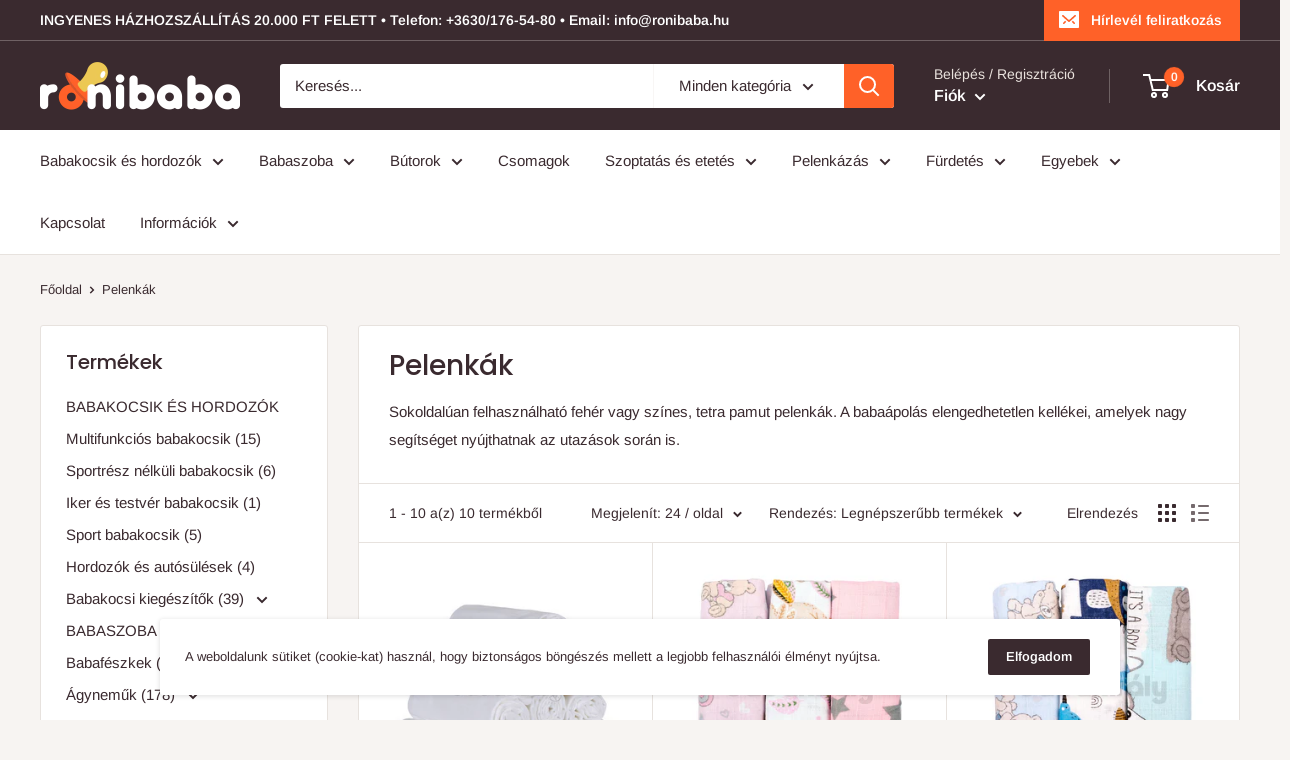

--- FILE ---
content_type: text/html; charset=utf-8
request_url: https://ronibaba.hu/collections/pelenkak
body_size: 32501
content:
<!doctype html>

<html class="no-js" lang="hu">
  <head>
    <meta charset="utf-8">
    <meta name="viewport" content="width=device-width, initial-scale=1.0, height=device-height, minimum-scale=1.0, maximum-scale=1.0">
    <meta name="theme-color" content="#ff6128">
    <meta name="facebook-domain-verification" content="lo957ypfj3tx80gw0erdmgca3qa08x" />
    <meta name="google-site-verification" content="eOz8tM1srN3jE6-_-F9HvtCH-_r8ZgGBZYA85JQmAkc" /><title>Pelenkák
</title><meta name="description" content="Sokoldalúan felhasználható fehér vagy színes, tetra pamut pelenkák. A babaápolás elengedhetetlen kellékei, amelyek nagy segítséget nyújthatnak az utazások során is."><link rel="canonical" href="https://ronibaba.hu/collections/pelenkak"><link rel="shortcut icon" href="//ronibaba.hu/cdn/shop/files/favico_950240eb-ce25-4b67-89c6-34e5536beb6b_96x96.png?v=1640857743" type="image/png"><link rel="preload" as="style" href="//ronibaba.hu/cdn/shop/t/3/assets/theme.css?v=108528501301902317321634744544">
    <link rel="preload" as="script" href="//ronibaba.hu/cdn/shop/t/3/assets/theme.js?v=181865246004017731001641830614">
    <link rel="preconnect" href="https://cdn.shopify.com">
    <link rel="preconnect" href="https://fonts.shopifycdn.com">
    <link rel="dns-prefetch" href="https://productreviews.shopifycdn.com">
    <link rel="dns-prefetch" href="https://ajax.googleapis.com">
    <link rel="dns-prefetch" href="https://maps.googleapis.com">
    <link rel="dns-prefetch" href="https://maps.gstatic.com">

    <meta property="og:type" content="website">
  <meta property="og:title" content="Pelenkák">
  <meta property="og:image" content="http://ronibaba.hu/cdn/shop/files/pelenka.png?v=1698935017">
  <meta property="og:image:secure_url" content="https://ronibaba.hu/cdn/shop/files/pelenka.png?v=1698935017">
  <meta property="og:image:width" content="800">
  <meta property="og:image:height" content="800"><meta property="og:description" content="Sokoldalúan felhasználható fehér vagy színes, tetra pamut pelenkák. A babaápolás elengedhetetlen kellékei, amelyek nagy segítséget nyújthatnak az utazások során is."><meta property="og:url" content="https://ronibaba.hu/collections/pelenkak">
<meta property="og:site_name" content="ronibaba"><meta name="twitter:card" content="summary"><meta name="twitter:title" content="Pelenkák">
  <meta name="twitter:description" content="Sokoldalúan felhasználható fehér vagy színes, tetra pamut pelenkák. A babaápolás elengedhetetlen kellékei, amelyek nagy segítséget nyújthatnak az utazások során is.">
  <meta name="twitter:image" content="https://ronibaba.hu/cdn/shop/files/pelenka_600x600_crop_center.png?v=1698935017">
    <link rel="preload" href="//ronibaba.hu/cdn/fonts/poppins/poppins_n5.ad5b4b72b59a00358afc706450c864c3c8323842.woff2" as="font" type="font/woff2" crossorigin><link rel="preload" href="//ronibaba.hu/cdn/fonts/arimo/arimo_n4.a7efb558ca22d2002248bbe6f302a98edee38e35.woff2" as="font" type="font/woff2" crossorigin><style>
  @font-face {
  font-family: Poppins;
  font-weight: 500;
  font-style: normal;
  font-display: swap;
  src: url("//ronibaba.hu/cdn/fonts/poppins/poppins_n5.ad5b4b72b59a00358afc706450c864c3c8323842.woff2") format("woff2"),
       url("//ronibaba.hu/cdn/fonts/poppins/poppins_n5.33757fdf985af2d24b32fcd84c9a09224d4b2c39.woff") format("woff");
}

  @font-face {
  font-family: Arimo;
  font-weight: 400;
  font-style: normal;
  font-display: swap;
  src: url("//ronibaba.hu/cdn/fonts/arimo/arimo_n4.a7efb558ca22d2002248bbe6f302a98edee38e35.woff2") format("woff2"),
       url("//ronibaba.hu/cdn/fonts/arimo/arimo_n4.0da809f7d1d5ede2a73be7094ac00741efdb6387.woff") format("woff");
}

@font-face {
  font-family: Arimo;
  font-weight: 600;
  font-style: normal;
  font-display: swap;
  src: url("//ronibaba.hu/cdn/fonts/arimo/arimo_n6.9c18b0befd86597f319b7d7f925727d04c262b32.woff2") format("woff2"),
       url("//ronibaba.hu/cdn/fonts/arimo/arimo_n6.422bf6679b81a8bfb1b25d19299a53688390c2b9.woff") format("woff");
}

@font-face {
  font-family: Poppins;
  font-weight: 500;
  font-style: italic;
  font-display: swap;
  src: url("//ronibaba.hu/cdn/fonts/poppins/poppins_i5.6acfce842c096080e34792078ef3cb7c3aad24d4.woff2") format("woff2"),
       url("//ronibaba.hu/cdn/fonts/poppins/poppins_i5.a49113e4fe0ad7fd7716bd237f1602cbec299b3c.woff") format("woff");
}


  @font-face {
  font-family: Arimo;
  font-weight: 700;
  font-style: normal;
  font-display: swap;
  src: url("//ronibaba.hu/cdn/fonts/arimo/arimo_n7.1d2d0638e6a1228d86beb0e10006e3280ccb2d04.woff2") format("woff2"),
       url("//ronibaba.hu/cdn/fonts/arimo/arimo_n7.f4b9139e8eac4a17b38b8707044c20f54c3be479.woff") format("woff");
}

  @font-face {
  font-family: Arimo;
  font-weight: 400;
  font-style: italic;
  font-display: swap;
  src: url("//ronibaba.hu/cdn/fonts/arimo/arimo_i4.438ddb21a1b98c7230698d70dc1a21df235701b2.woff2") format("woff2"),
       url("//ronibaba.hu/cdn/fonts/arimo/arimo_i4.0e1908a0dc1ec32fabb5a03a0c9ee2083f82e3d7.woff") format("woff");
}

  @font-face {
  font-family: Arimo;
  font-weight: 700;
  font-style: italic;
  font-display: swap;
  src: url("//ronibaba.hu/cdn/fonts/arimo/arimo_i7.b9f09537c29041ec8d51f8cdb7c9b8e4f1f82cb1.woff2") format("woff2"),
       url("//ronibaba.hu/cdn/fonts/arimo/arimo_i7.ec659fc855f754fd0b1bd052e606bba1058f73da.woff") format("woff");
}


  :root {
    --default-text-font-size : 15px;
    --base-text-font-size    : 15px;
    --heading-font-family    : Poppins, sans-serif;
    --heading-font-weight    : 500;
    --heading-font-style     : normal;
    --text-font-family       : Arimo, sans-serif;
    --text-font-weight       : 400;
    --text-font-style        : normal;
    --text-font-bolder-weight: 600;
    --text-link-decoration   : underline;

    --text-color               : #3a2a2f;
    --text-color-rgb           : 58, 42, 47;
    --heading-color            : #3a2a2f;
    --border-color             : #e7e2de;
    --border-color-rgb         : 231, 226, 222;
    --form-border-color        : #dcd5cf;
    --accent-color             : #ff6128;
    --accent-color-rgb         : 255, 97, 40;
    --link-color               : #ff6128;
    --link-color-hover         : #da3a00;
    --background               : #f7f4f2;
    --secondary-background     : #ffffff;
    --secondary-background-rgb : 255, 255, 255;
    --accent-background        : rgba(255, 97, 40, 0.08);

    --input-background: #ffffff;

    --error-color       : #f71b1b;
    --error-background  : rgba(247, 27, 27, 0.07);
    --success-color     : #48b448;
    --success-background: rgba(72, 180, 72, 0.11);

    --primary-button-background      : #ff6128;
    --primary-button-background-rgb  : 255, 97, 40;
    --primary-button-text-color      : #ffffff;
    --secondary-button-background    : #3a2a2f;
    --secondary-button-background-rgb: 58, 42, 47;
    --secondary-button-text-color    : #ffffff;

    --header-background      : #3a2a2f;
    --header-text-color      : #ffffff;
    --header-light-text-color: #e9e2dd;
    --header-border-color    : rgba(233, 226, 221, 0.3);
    --header-accent-color    : #ff6128;

    --footer-background-color:    #f7f4f2;
    --footer-heading-text-color:  #3a2a2f;
    --footer-body-text-color:     #3a2a2f;
    --footer-body-text-color-rgb: 58, 42, 47;
    --footer-accent-color:        #ff6128;
    --footer-accent-color-rgb:    255, 97, 40;
    --footer-border:              1px solid var(--border-color);
    
    --flickity-arrow-color: #bcaea3;--product-on-sale-accent           : #ee0000;
    --product-on-sale-accent-rgb       : 238, 0, 0;
    --product-on-sale-color            : #ffffff;
    --product-in-stock-color           : #008a00;
    --product-low-stock-color          : #ee0000;
    --product-sold-out-color           : #d1d1d4;
    --product-custom-label-1-background: #ff6128;
    --product-custom-label-1-color     : #ffffff;
    --product-custom-label-2-background: #a95ebe;
    --product-custom-label-2-color     : #ffffff;
    --product-review-star-color        : #ffb647;

    --mobile-container-gutter : 20px;
    --desktop-container-gutter: 40px;

    /* Shopify related variables */
    --payment-terms-background-color: #f7f4f2;
  }
</style>

<script>
  // IE11 does not have support for CSS variables, so we have to polyfill them
  if (!(((window || {}).CSS || {}).supports && window.CSS.supports('(--a: 0)'))) {
    const script = document.createElement('script');
    script.type = 'text/javascript';
    script.src = 'https://cdn.jsdelivr.net/npm/css-vars-ponyfill@2';
    script.onload = function() {
      cssVars({});
    };

    document.getElementsByTagName('head')[0].appendChild(script);
  }
</script>


    <script>window.performance && window.performance.mark && window.performance.mark('shopify.content_for_header.start');</script><meta name="facebook-domain-verification" content="h4cxrplv6d6263oh9wm1s3bupgefy2">
<meta id="shopify-digital-wallet" name="shopify-digital-wallet" content="/60711665885/digital_wallets/dialog">
<link rel="alternate" type="application/atom+xml" title="Feed" href="/collections/pelenkak.atom" />
<link rel="alternate" type="application/json+oembed" href="https://ronibaba.hu/collections/pelenkak.oembed">
<script async="async" src="/checkouts/internal/preloads.js?locale=hu-HU"></script>
<script id="shopify-features" type="application/json">{"accessToken":"7ee05ec61f5f25ab3d9c2633b1ac7f82","betas":["rich-media-storefront-analytics"],"domain":"ronibaba.hu","predictiveSearch":true,"shopId":60711665885,"locale":"hu"}</script>
<script>var Shopify = Shopify || {};
Shopify.shop = "babajargany.myshopify.com";
Shopify.locale = "hu";
Shopify.currency = {"active":"HUF","rate":"1.0"};
Shopify.country = "HU";
Shopify.theme = {"name":"Warehouse","id":128213385437,"schema_name":"Warehouse","schema_version":"2.4.1","theme_store_id":871,"role":"main"};
Shopify.theme.handle = "null";
Shopify.theme.style = {"id":null,"handle":null};
Shopify.cdnHost = "ronibaba.hu/cdn";
Shopify.routes = Shopify.routes || {};
Shopify.routes.root = "/";</script>
<script type="module">!function(o){(o.Shopify=o.Shopify||{}).modules=!0}(window);</script>
<script>!function(o){function n(){var o=[];function n(){o.push(Array.prototype.slice.apply(arguments))}return n.q=o,n}var t=o.Shopify=o.Shopify||{};t.loadFeatures=n(),t.autoloadFeatures=n()}(window);</script>
<script id="shop-js-analytics" type="application/json">{"pageType":"collection"}</script>
<script defer="defer" async type="module" src="//ronibaba.hu/cdn/shopifycloud/shop-js/modules/v2/client.init-shop-cart-sync_DjpRhebz.hu.esm.js"></script>
<script defer="defer" async type="module" src="//ronibaba.hu/cdn/shopifycloud/shop-js/modules/v2/chunk.common_CmNsq_FX.esm.js"></script>
<script type="module">
  await import("//ronibaba.hu/cdn/shopifycloud/shop-js/modules/v2/client.init-shop-cart-sync_DjpRhebz.hu.esm.js");
await import("//ronibaba.hu/cdn/shopifycloud/shop-js/modules/v2/chunk.common_CmNsq_FX.esm.js");

  window.Shopify.SignInWithShop?.initShopCartSync?.({"fedCMEnabled":true,"windoidEnabled":true});

</script>
<script id="__st">var __st={"a":60711665885,"offset":3600,"reqid":"d7ecf4f8-1fd7-4cfa-acd8-cd0831b5a792-1768972660","pageurl":"ronibaba.hu\/collections\/pelenkak","u":"c6a394369832","p":"collection","rtyp":"collection","rid":610914304324};</script>
<script>window.ShopifyPaypalV4VisibilityTracking = true;</script>
<script id="captcha-bootstrap">!function(){'use strict';const t='contact',e='account',n='new_comment',o=[[t,t],['blogs',n],['comments',n],[t,'customer']],c=[[e,'customer_login'],[e,'guest_login'],[e,'recover_customer_password'],[e,'create_customer']],r=t=>t.map((([t,e])=>`form[action*='/${t}']:not([data-nocaptcha='true']) input[name='form_type'][value='${e}']`)).join(','),a=t=>()=>t?[...document.querySelectorAll(t)].map((t=>t.form)):[];function s(){const t=[...o],e=r(t);return a(e)}const i='password',u='form_key',d=['recaptcha-v3-token','g-recaptcha-response','h-captcha-response',i],f=()=>{try{return window.sessionStorage}catch{return}},m='__shopify_v',_=t=>t.elements[u];function p(t,e,n=!1){try{const o=window.sessionStorage,c=JSON.parse(o.getItem(e)),{data:r}=function(t){const{data:e,action:n}=t;return t[m]||n?{data:e,action:n}:{data:t,action:n}}(c);for(const[e,n]of Object.entries(r))t.elements[e]&&(t.elements[e].value=n);n&&o.removeItem(e)}catch(o){console.error('form repopulation failed',{error:o})}}const l='form_type',E='cptcha';function T(t){t.dataset[E]=!0}const w=window,h=w.document,L='Shopify',v='ce_forms',y='captcha';let A=!1;((t,e)=>{const n=(g='f06e6c50-85a8-45c8-87d0-21a2b65856fe',I='https://cdn.shopify.com/shopifycloud/storefront-forms-hcaptcha/ce_storefront_forms_captcha_hcaptcha.v1.5.2.iife.js',D={infoText:'hCaptcha által védett',privacyText:'Adatvédelem',termsText:'Használati feltételek'},(t,e,n)=>{const o=w[L][v],c=o.bindForm;if(c)return c(t,g,e,D).then(n);var r;o.q.push([[t,g,e,D],n]),r=I,A||(h.body.append(Object.assign(h.createElement('script'),{id:'captcha-provider',async:!0,src:r})),A=!0)});var g,I,D;w[L]=w[L]||{},w[L][v]=w[L][v]||{},w[L][v].q=[],w[L][y]=w[L][y]||{},w[L][y].protect=function(t,e){n(t,void 0,e),T(t)},Object.freeze(w[L][y]),function(t,e,n,w,h,L){const[v,y,A,g]=function(t,e,n){const i=e?o:[],u=t?c:[],d=[...i,...u],f=r(d),m=r(i),_=r(d.filter((([t,e])=>n.includes(e))));return[a(f),a(m),a(_),s()]}(w,h,L),I=t=>{const e=t.target;return e instanceof HTMLFormElement?e:e&&e.form},D=t=>v().includes(t);t.addEventListener('submit',(t=>{const e=I(t);if(!e)return;const n=D(e)&&!e.dataset.hcaptchaBound&&!e.dataset.recaptchaBound,o=_(e),c=g().includes(e)&&(!o||!o.value);(n||c)&&t.preventDefault(),c&&!n&&(function(t){try{if(!f())return;!function(t){const e=f();if(!e)return;const n=_(t);if(!n)return;const o=n.value;o&&e.removeItem(o)}(t);const e=Array.from(Array(32),(()=>Math.random().toString(36)[2])).join('');!function(t,e){_(t)||t.append(Object.assign(document.createElement('input'),{type:'hidden',name:u})),t.elements[u].value=e}(t,e),function(t,e){const n=f();if(!n)return;const o=[...t.querySelectorAll(`input[type='${i}']`)].map((({name:t})=>t)),c=[...d,...o],r={};for(const[a,s]of new FormData(t).entries())c.includes(a)||(r[a]=s);n.setItem(e,JSON.stringify({[m]:1,action:t.action,data:r}))}(t,e)}catch(e){console.error('failed to persist form',e)}}(e),e.submit())}));const S=(t,e)=>{t&&!t.dataset[E]&&(n(t,e.some((e=>e===t))),T(t))};for(const o of['focusin','change'])t.addEventListener(o,(t=>{const e=I(t);D(e)&&S(e,y())}));const B=e.get('form_key'),M=e.get(l),P=B&&M;t.addEventListener('DOMContentLoaded',(()=>{const t=y();if(P)for(const e of t)e.elements[l].value===M&&p(e,B);[...new Set([...A(),...v().filter((t=>'true'===t.dataset.shopifyCaptcha))])].forEach((e=>S(e,t)))}))}(h,new URLSearchParams(w.location.search),n,t,e,['guest_login'])})(!0,!0)}();</script>
<script integrity="sha256-4kQ18oKyAcykRKYeNunJcIwy7WH5gtpwJnB7kiuLZ1E=" data-source-attribution="shopify.loadfeatures" defer="defer" src="//ronibaba.hu/cdn/shopifycloud/storefront/assets/storefront/load_feature-a0a9edcb.js" crossorigin="anonymous"></script>
<script data-source-attribution="shopify.dynamic_checkout.dynamic.init">var Shopify=Shopify||{};Shopify.PaymentButton=Shopify.PaymentButton||{isStorefrontPortableWallets:!0,init:function(){window.Shopify.PaymentButton.init=function(){};var t=document.createElement("script");t.src="https://ronibaba.hu/cdn/shopifycloud/portable-wallets/latest/portable-wallets.hu.js",t.type="module",document.head.appendChild(t)}};
</script>
<script data-source-attribution="shopify.dynamic_checkout.buyer_consent">
  function portableWalletsHideBuyerConsent(e){var t=document.getElementById("shopify-buyer-consent"),n=document.getElementById("shopify-subscription-policy-button");t&&n&&(t.classList.add("hidden"),t.setAttribute("aria-hidden","true"),n.removeEventListener("click",e))}function portableWalletsShowBuyerConsent(e){var t=document.getElementById("shopify-buyer-consent"),n=document.getElementById("shopify-subscription-policy-button");t&&n&&(t.classList.remove("hidden"),t.removeAttribute("aria-hidden"),n.addEventListener("click",e))}window.Shopify?.PaymentButton&&(window.Shopify.PaymentButton.hideBuyerConsent=portableWalletsHideBuyerConsent,window.Shopify.PaymentButton.showBuyerConsent=portableWalletsShowBuyerConsent);
</script>
<script data-source-attribution="shopify.dynamic_checkout.cart.bootstrap">document.addEventListener("DOMContentLoaded",(function(){function t(){return document.querySelector("shopify-accelerated-checkout-cart, shopify-accelerated-checkout")}if(t())Shopify.PaymentButton.init();else{new MutationObserver((function(e,n){t()&&(Shopify.PaymentButton.init(),n.disconnect())})).observe(document.body,{childList:!0,subtree:!0})}}));
</script>

<script>window.performance && window.performance.mark && window.performance.mark('shopify.content_for_header.end');</script>

    <link rel="stylesheet" href="//ronibaba.hu/cdn/shop/t/3/assets/theme.css?v=108528501301902317321634744544">

    


  <script type="application/ld+json">
  {
    "@context": "http://schema.org",
    "@type": "BreadcrumbList",
  "itemListElement": [{
      "@type": "ListItem",
      "position": 1,
      "name": "Főoldal",
      "item": "https://ronibaba.hu"
    },{
          "@type": "ListItem",
          "position": 2,
          "name": "Pelenkák",
          "item": "https://ronibaba.hu/collections/pelenkak"
        }]
  }
  </script>


    <script>
      // This allows to expose several variables to the global scope, to be used in scripts
      window.theme = {
        pageType: "collection",
        cartCount: 0,
        moneyFormat: "{{ amount_no_decimals_with_comma_separator }}",
        moneyWithCurrencyFormat: "{{ amount_no_decimals_with_comma_separator }} Ft",
        currencyCodeEnabled: true,
        showDiscount: true,
        discountMode: "percentage",
        searchMode: "product,article,page",
        searchUnavailableProducts: "last",
        cartType: "drawer"
      };

      window.routes = {
        rootUrl: "\/",
        rootUrlWithoutSlash: '',
        cartUrl: "\/cart",
        cartAddUrl: "\/cart\/add",
        cartChangeUrl: "\/cart\/change",
        searchUrl: "\/search",
        productRecommendationsUrl: "\/recommendations\/products"
      };

      window.languages = {
        productRegularPrice: "Normál ár",
        productSalePrice: "Akciós ár",
        collectionOnSaleLabel: "- {{savings}}",
        productFormUnavailable: "Nem elérhető",
        productFormAddToCart: "Kosárba",
        productFormSoldOut: "Elfogyott",
        productAdded: "A terméket hozzáadtuk a kosaradhoz",
        productAddedShort: "Hozzáadva!",
        shippingEstimatorNoResults: "",
        shippingEstimatorOneResult: "",
        shippingEstimatorMultipleResults: "",
        shippingEstimatorErrors: ""
      };

      window.lazySizesConfig = {
        loadHidden: false,
        hFac: 0.8,
        expFactor: 3,
        customMedia: {
          '--phone': '(max-width: 640px)',
          '--tablet': '(min-width: 641px) and (max-width: 1023px)',
          '--lap': '(min-width: 1024px)'
        }
      };

      document.documentElement.className = document.documentElement.className.replace('no-js', 'js');
    </script><script src="//ronibaba.hu/cdn/shop/t/3/assets/theme.js?v=181865246004017731001641830614" defer></script>
    <script src="//ronibaba.hu/cdn/shop/t/3/assets/custom.js?v=102476495355921946141634744544" defer></script><script>
        (function () {
          window.onpageshow = function() {
            // We force re-freshing the cart content onpageshow, as most browsers will serve a cache copy when hitting the
            // back button, which cause staled data
            document.documentElement.dispatchEvent(new CustomEvent('cart:refresh', {
              bubbles: true,
              detail: {scrollToTop: false}
            }));
          };
        })();
      </script><link href="https://monorail-edge.shopifysvc.com" rel="dns-prefetch">
<script>(function(){if ("sendBeacon" in navigator && "performance" in window) {try {var session_token_from_headers = performance.getEntriesByType('navigation')[0].serverTiming.find(x => x.name == '_s').description;} catch {var session_token_from_headers = undefined;}var session_cookie_matches = document.cookie.match(/_shopify_s=([^;]*)/);var session_token_from_cookie = session_cookie_matches && session_cookie_matches.length === 2 ? session_cookie_matches[1] : "";var session_token = session_token_from_headers || session_token_from_cookie || "";function handle_abandonment_event(e) {var entries = performance.getEntries().filter(function(entry) {return /monorail-edge.shopifysvc.com/.test(entry.name);});if (!window.abandonment_tracked && entries.length === 0) {window.abandonment_tracked = true;var currentMs = Date.now();var navigation_start = performance.timing.navigationStart;var payload = {shop_id: 60711665885,url: window.location.href,navigation_start,duration: currentMs - navigation_start,session_token,page_type: "collection"};window.navigator.sendBeacon("https://monorail-edge.shopifysvc.com/v1/produce", JSON.stringify({schema_id: "online_store_buyer_site_abandonment/1.1",payload: payload,metadata: {event_created_at_ms: currentMs,event_sent_at_ms: currentMs}}));}}window.addEventListener('pagehide', handle_abandonment_event);}}());</script>
<script id="web-pixels-manager-setup">(function e(e,d,r,n,o){if(void 0===o&&(o={}),!Boolean(null===(a=null===(i=window.Shopify)||void 0===i?void 0:i.analytics)||void 0===a?void 0:a.replayQueue)){var i,a;window.Shopify=window.Shopify||{};var t=window.Shopify;t.analytics=t.analytics||{};var s=t.analytics;s.replayQueue=[],s.publish=function(e,d,r){return s.replayQueue.push([e,d,r]),!0};try{self.performance.mark("wpm:start")}catch(e){}var l=function(){var e={modern:/Edge?\/(1{2}[4-9]|1[2-9]\d|[2-9]\d{2}|\d{4,})\.\d+(\.\d+|)|Firefox\/(1{2}[4-9]|1[2-9]\d|[2-9]\d{2}|\d{4,})\.\d+(\.\d+|)|Chrom(ium|e)\/(9{2}|\d{3,})\.\d+(\.\d+|)|(Maci|X1{2}).+ Version\/(15\.\d+|(1[6-9]|[2-9]\d|\d{3,})\.\d+)([,.]\d+|)( \(\w+\)|)( Mobile\/\w+|) Safari\/|Chrome.+OPR\/(9{2}|\d{3,})\.\d+\.\d+|(CPU[ +]OS|iPhone[ +]OS|CPU[ +]iPhone|CPU IPhone OS|CPU iPad OS)[ +]+(15[._]\d+|(1[6-9]|[2-9]\d|\d{3,})[._]\d+)([._]\d+|)|Android:?[ /-](13[3-9]|1[4-9]\d|[2-9]\d{2}|\d{4,})(\.\d+|)(\.\d+|)|Android.+Firefox\/(13[5-9]|1[4-9]\d|[2-9]\d{2}|\d{4,})\.\d+(\.\d+|)|Android.+Chrom(ium|e)\/(13[3-9]|1[4-9]\d|[2-9]\d{2}|\d{4,})\.\d+(\.\d+|)|SamsungBrowser\/([2-9]\d|\d{3,})\.\d+/,legacy:/Edge?\/(1[6-9]|[2-9]\d|\d{3,})\.\d+(\.\d+|)|Firefox\/(5[4-9]|[6-9]\d|\d{3,})\.\d+(\.\d+|)|Chrom(ium|e)\/(5[1-9]|[6-9]\d|\d{3,})\.\d+(\.\d+|)([\d.]+$|.*Safari\/(?![\d.]+ Edge\/[\d.]+$))|(Maci|X1{2}).+ Version\/(10\.\d+|(1[1-9]|[2-9]\d|\d{3,})\.\d+)([,.]\d+|)( \(\w+\)|)( Mobile\/\w+|) Safari\/|Chrome.+OPR\/(3[89]|[4-9]\d|\d{3,})\.\d+\.\d+|(CPU[ +]OS|iPhone[ +]OS|CPU[ +]iPhone|CPU IPhone OS|CPU iPad OS)[ +]+(10[._]\d+|(1[1-9]|[2-9]\d|\d{3,})[._]\d+)([._]\d+|)|Android:?[ /-](13[3-9]|1[4-9]\d|[2-9]\d{2}|\d{4,})(\.\d+|)(\.\d+|)|Mobile Safari.+OPR\/([89]\d|\d{3,})\.\d+\.\d+|Android.+Firefox\/(13[5-9]|1[4-9]\d|[2-9]\d{2}|\d{4,})\.\d+(\.\d+|)|Android.+Chrom(ium|e)\/(13[3-9]|1[4-9]\d|[2-9]\d{2}|\d{4,})\.\d+(\.\d+|)|Android.+(UC? ?Browser|UCWEB|U3)[ /]?(15\.([5-9]|\d{2,})|(1[6-9]|[2-9]\d|\d{3,})\.\d+)\.\d+|SamsungBrowser\/(5\.\d+|([6-9]|\d{2,})\.\d+)|Android.+MQ{2}Browser\/(14(\.(9|\d{2,})|)|(1[5-9]|[2-9]\d|\d{3,})(\.\d+|))(\.\d+|)|K[Aa][Ii]OS\/(3\.\d+|([4-9]|\d{2,})\.\d+)(\.\d+|)/},d=e.modern,r=e.legacy,n=navigator.userAgent;return n.match(d)?"modern":n.match(r)?"legacy":"unknown"}(),u="modern"===l?"modern":"legacy",c=(null!=n?n:{modern:"",legacy:""})[u],f=function(e){return[e.baseUrl,"/wpm","/b",e.hashVersion,"modern"===e.buildTarget?"m":"l",".js"].join("")}({baseUrl:d,hashVersion:r,buildTarget:u}),m=function(e){var d=e.version,r=e.bundleTarget,n=e.surface,o=e.pageUrl,i=e.monorailEndpoint;return{emit:function(e){var a=e.status,t=e.errorMsg,s=(new Date).getTime(),l=JSON.stringify({metadata:{event_sent_at_ms:s},events:[{schema_id:"web_pixels_manager_load/3.1",payload:{version:d,bundle_target:r,page_url:o,status:a,surface:n,error_msg:t},metadata:{event_created_at_ms:s}}]});if(!i)return console&&console.warn&&console.warn("[Web Pixels Manager] No Monorail endpoint provided, skipping logging."),!1;try{return self.navigator.sendBeacon.bind(self.navigator)(i,l)}catch(e){}var u=new XMLHttpRequest;try{return u.open("POST",i,!0),u.setRequestHeader("Content-Type","text/plain"),u.send(l),!0}catch(e){return console&&console.warn&&console.warn("[Web Pixels Manager] Got an unhandled error while logging to Monorail."),!1}}}}({version:r,bundleTarget:l,surface:e.surface,pageUrl:self.location.href,monorailEndpoint:e.monorailEndpoint});try{o.browserTarget=l,function(e){var d=e.src,r=e.async,n=void 0===r||r,o=e.onload,i=e.onerror,a=e.sri,t=e.scriptDataAttributes,s=void 0===t?{}:t,l=document.createElement("script"),u=document.querySelector("head"),c=document.querySelector("body");if(l.async=n,l.src=d,a&&(l.integrity=a,l.crossOrigin="anonymous"),s)for(var f in s)if(Object.prototype.hasOwnProperty.call(s,f))try{l.dataset[f]=s[f]}catch(e){}if(o&&l.addEventListener("load",o),i&&l.addEventListener("error",i),u)u.appendChild(l);else{if(!c)throw new Error("Did not find a head or body element to append the script");c.appendChild(l)}}({src:f,async:!0,onload:function(){if(!function(){var e,d;return Boolean(null===(d=null===(e=window.Shopify)||void 0===e?void 0:e.analytics)||void 0===d?void 0:d.initialized)}()){var d=window.webPixelsManager.init(e)||void 0;if(d){var r=window.Shopify.analytics;r.replayQueue.forEach((function(e){var r=e[0],n=e[1],o=e[2];d.publishCustomEvent(r,n,o)})),r.replayQueue=[],r.publish=d.publishCustomEvent,r.visitor=d.visitor,r.initialized=!0}}},onerror:function(){return m.emit({status:"failed",errorMsg:"".concat(f," has failed to load")})},sri:function(e){var d=/^sha384-[A-Za-z0-9+/=]+$/;return"string"==typeof e&&d.test(e)}(c)?c:"",scriptDataAttributes:o}),m.emit({status:"loading"})}catch(e){m.emit({status:"failed",errorMsg:(null==e?void 0:e.message)||"Unknown error"})}}})({shopId: 60711665885,storefrontBaseUrl: "https://ronibaba.hu",extensionsBaseUrl: "https://extensions.shopifycdn.com/cdn/shopifycloud/web-pixels-manager",monorailEndpoint: "https://monorail-edge.shopifysvc.com/unstable/produce_batch",surface: "storefront-renderer",enabledBetaFlags: ["2dca8a86"],webPixelsConfigList: [{"id":"285868356","configuration":"{\"pixel_id\":\"6443084939098705\",\"pixel_type\":\"facebook_pixel\",\"metaapp_system_user_token\":\"-\"}","eventPayloadVersion":"v1","runtimeContext":"OPEN","scriptVersion":"ca16bc87fe92b6042fbaa3acc2fbdaa6","type":"APP","apiClientId":2329312,"privacyPurposes":["ANALYTICS","MARKETING","SALE_OF_DATA"],"dataSharingAdjustments":{"protectedCustomerApprovalScopes":["read_customer_address","read_customer_email","read_customer_name","read_customer_personal_data","read_customer_phone"]}},{"id":"shopify-app-pixel","configuration":"{}","eventPayloadVersion":"v1","runtimeContext":"STRICT","scriptVersion":"0450","apiClientId":"shopify-pixel","type":"APP","privacyPurposes":["ANALYTICS","MARKETING"]},{"id":"shopify-custom-pixel","eventPayloadVersion":"v1","runtimeContext":"LAX","scriptVersion":"0450","apiClientId":"shopify-pixel","type":"CUSTOM","privacyPurposes":["ANALYTICS","MARKETING"]}],isMerchantRequest: false,initData: {"shop":{"name":"ronibaba","paymentSettings":{"currencyCode":"HUF"},"myshopifyDomain":"babajargany.myshopify.com","countryCode":"HU","storefrontUrl":"https:\/\/ronibaba.hu"},"customer":null,"cart":null,"checkout":null,"productVariants":[],"purchasingCompany":null},},"https://ronibaba.hu/cdn","fcfee988w5aeb613cpc8e4bc33m6693e112",{"modern":"","legacy":""},{"shopId":"60711665885","storefrontBaseUrl":"https:\/\/ronibaba.hu","extensionBaseUrl":"https:\/\/extensions.shopifycdn.com\/cdn\/shopifycloud\/web-pixels-manager","surface":"storefront-renderer","enabledBetaFlags":"[\"2dca8a86\"]","isMerchantRequest":"false","hashVersion":"fcfee988w5aeb613cpc8e4bc33m6693e112","publish":"custom","events":"[[\"page_viewed\",{}],[\"collection_viewed\",{\"collection\":{\"id\":\"610914304324\",\"title\":\"Pelenkák\",\"productVariants\":[{\"price\":{\"amount\":3490.0,\"currencyCode\":\"HUF\"},\"product\":{\"title\":\"Pelenka - Fehér\",\"vendor\":\"Király Gábor\",\"id\":\"8701158752580\",\"untranslatedTitle\":\"Pelenka - Fehér\",\"url\":\"\/products\/pelenka-feher\",\"type\":\"Pelenka\"},\"id\":\"47263013667140\",\"image\":{\"src\":\"\/\/ronibaba.hu\/cdn\/shop\/files\/pelenka.png?v=1698935017\"},\"sku\":null,\"title\":\"5 darabos csomag\",\"untranslatedTitle\":\"5 darabos csomag\"},{\"price\":{\"amount\":3490.0,\"currencyCode\":\"HUF\"},\"product\":{\"title\":\"Pelenka - Lányos színekkel\",\"vendor\":\"Király Gábor\",\"id\":\"8701165928772\",\"untranslatedTitle\":\"Pelenka - Lányos színekkel\",\"url\":\"\/products\/pelenka-lanyos-szinekkel\",\"type\":\"Pelenka\"},\"id\":\"47263041225028\",\"image\":{\"src\":\"\/\/ronibaba.hu\/cdn\/shop\/files\/babakiraly_mintas_pelenka_1.jpg?v=1698234209\"},\"sku\":null,\"title\":\"3 darabos csomag\",\"untranslatedTitle\":\"3 darabos csomag\"},{\"price\":{\"amount\":3490.0,\"currencyCode\":\"HUF\"},\"product\":{\"title\":\"Pelenka - Fiús színekkel\",\"vendor\":\"Király Gábor\",\"id\":\"8701163110724\",\"untranslatedTitle\":\"Pelenka - Fiús színekkel\",\"url\":\"\/products\/pelenka-fius-szinekkel\",\"type\":\"Pelenka\"},\"id\":\"47263033819460\",\"image\":{\"src\":\"\/\/ronibaba.hu\/cdn\/shop\/files\/babakiraly_mintas_pelenka_9.jpg?v=1698234100\"},\"sku\":null,\"title\":\"3 darabos csomag\",\"untranslatedTitle\":\"3 darabos csomag\"},{\"price\":{\"amount\":3490.0,\"currencyCode\":\"HUF\"},\"product\":{\"title\":\"Pelenka - Unisex színekkel (3 darabos csomag)\",\"vendor\":\"Király Gábor\",\"id\":\"8701168779588\",\"untranslatedTitle\":\"Pelenka - Unisex színekkel (3 darabos csomag)\",\"url\":\"\/products\/pelenka-unisex-szinekkel-3-darabos-csomag\",\"type\":\"Pelenka\"},\"id\":\"47263053906244\",\"image\":{\"src\":\"\/\/ronibaba.hu\/cdn\/shop\/files\/babakiraly_mintas_pelenka_13.jpg?v=1706773599\"},\"sku\":null,\"title\":\"Default Title\",\"untranslatedTitle\":\"Default Title\"},{\"price\":{\"amount\":2190.0,\"currencyCode\":\"HUF\"},\"product\":{\"title\":\"Bubaba pamut szövetpelenka betéttel- Fehér csillagos\",\"vendor\":\"Bubaba\",\"id\":\"8752697082180\",\"untranslatedTitle\":\"Bubaba pamut szövetpelenka betéttel- Fehér csillagos\",\"url\":\"\/products\/bubaba-pamut-szovetpelenka-betettel-feher-csillagos\",\"type\":\"Pelenka\"},\"id\":\"47501370622276\",\"image\":{\"src\":\"\/\/ronibaba.hu\/cdn\/shop\/files\/bubaba_pamut_szovetpelenka_betettel_feher_csillagos.jpg?v=1700831673\"},\"sku\":null,\"title\":\"Default Title\",\"untranslatedTitle\":\"Default Title\"},{\"price\":{\"amount\":2190.0,\"currencyCode\":\"HUF\"},\"product\":{\"title\":\"Bubaba pamut szövetpelenka betéttel- Kék\",\"vendor\":\"Bubaba\",\"id\":\"8752696099140\",\"untranslatedTitle\":\"Bubaba pamut szövetpelenka betéttel- Kék\",\"url\":\"\/products\/bubaba-pamut-szovetpelenka-betettel-kek\",\"type\":\"Pelenka\"},\"id\":\"47501364035908\",\"image\":{\"src\":\"\/\/ronibaba.hu\/cdn\/shop\/files\/bubaba_pamut_szovetpelenka_betettel_kek.jpg?v=1700831636\"},\"sku\":null,\"title\":\"Default Title\",\"untranslatedTitle\":\"Default Title\"},{\"price\":{\"amount\":3490.0,\"currencyCode\":\"HUF\"},\"product\":{\"title\":\"Pelenka - Cicás - Kék (3 darabos csomag)\",\"vendor\":\"Király Gábor\",\"id\":\"8701166813508\",\"untranslatedTitle\":\"Pelenka - Cicás - Kék (3 darabos csomag)\",\"url\":\"\/products\/pelenka-cicas-kek-3-darabos-csomag\",\"type\":\"Pelenka\"},\"id\":\"47263047614788\",\"image\":{\"src\":\"\/\/ronibaba.hu\/cdn\/shop\/files\/babakiraly_mintas_pelenka_6.jpg?v=1698234396\"},\"sku\":null,\"title\":\"Default Title\",\"untranslatedTitle\":\"Default Title\"},{\"price\":{\"amount\":3790.0,\"currencyCode\":\"HUF\"},\"product\":{\"title\":\"Pelenka - Fiús színekkel - egyszínű (3 darab)\",\"vendor\":\"Király Gábor\",\"id\":\"15185937269060\",\"untranslatedTitle\":\"Pelenka - Fiús színekkel - egyszínű (3 darab)\",\"url\":\"\/products\/pelenka-fius-szinekkel-egyszinu-3-darab\",\"type\":\"Pelenka\"},\"id\":\"55227218526532\",\"image\":{\"src\":\"\/\/ronibaba.hu\/cdn\/shop\/files\/babakiraly_egyszinu_pelenka_csomag_fius_1.jpg?v=1751876638\"},\"sku\":null,\"title\":\"Default Title\",\"untranslatedTitle\":\"Default Title\"},{\"price\":{\"amount\":3790.0,\"currencyCode\":\"HUF\"},\"product\":{\"title\":\"Pelenka - Lányos színekkel - egyszínű (3 darab)\",\"vendor\":\"Király Gábor\",\"id\":\"15185934582084\",\"untranslatedTitle\":\"Pelenka - Lányos színekkel - egyszínű (3 darab)\",\"url\":\"\/products\/pelenka-lanyos-szinekkel-egyszinu-3-darab\",\"type\":\"Pelenka\"},\"id\":\"55227205812548\",\"image\":{\"src\":\"\/\/ronibaba.hu\/cdn\/shop\/files\/babakiraly_egyszinu_pelenka_csomag_lanyos_1.jpg?v=1751876559\"},\"sku\":null,\"title\":\"Default Title\",\"untranslatedTitle\":\"Default Title\"},{\"price\":{\"amount\":2190.0,\"currencyCode\":\"HUF\"},\"product\":{\"title\":\"Bubaba pamut szövetpelenka betéttel- Autós\",\"vendor\":\"Bubaba\",\"id\":\"8752696721732\",\"untranslatedTitle\":\"Bubaba pamut szövetpelenka betéttel- Autós\",\"url\":\"\/products\/bubaba-pamut-szovetpelenka-betettel-autos\",\"type\":\"Pelenka\"},\"id\":\"47501369999684\",\"image\":{\"src\":\"\/\/ronibaba.hu\/cdn\/shop\/files\/bubaba_pamut_szovetpelenka_betettel_autos.jpg?v=1700831656\"},\"sku\":null,\"title\":\"Default Title\",\"untranslatedTitle\":\"Default Title\"}]}}]]"});</script><script>
  window.ShopifyAnalytics = window.ShopifyAnalytics || {};
  window.ShopifyAnalytics.meta = window.ShopifyAnalytics.meta || {};
  window.ShopifyAnalytics.meta.currency = 'HUF';
  var meta = {"products":[{"id":8701158752580,"gid":"gid:\/\/shopify\/Product\/8701158752580","vendor":"Király Gábor","type":"Pelenka","handle":"pelenka-feher","variants":[{"id":47263013667140,"price":349000,"name":"Pelenka - Fehér - 5 darabos csomag","public_title":"5 darabos csomag","sku":null},{"id":47263013699908,"price":689000,"name":"Pelenka - Fehér - 10 darabos csomag","public_title":"10 darabos csomag","sku":null}],"remote":false},{"id":8701165928772,"gid":"gid:\/\/shopify\/Product\/8701165928772","vendor":"Király Gábor","type":"Pelenka","handle":"pelenka-lanyos-szinekkel","variants":[{"id":47263041225028,"price":349000,"name":"Pelenka - Lányos színekkel - 3 darabos csomag","public_title":"3 darabos csomag","sku":null},{"id":47263041257796,"price":549000,"name":"Pelenka - Lányos színekkel - 5 darabos csomag","public_title":"5 darabos csomag","sku":null}],"remote":false},{"id":8701163110724,"gid":"gid:\/\/shopify\/Product\/8701163110724","vendor":"Király Gábor","type":"Pelenka","handle":"pelenka-fius-szinekkel","variants":[{"id":47263033819460,"price":349000,"name":"Pelenka - Fiús színekkel - 3 darabos csomag","public_title":"3 darabos csomag","sku":null},{"id":47263033852228,"price":549000,"name":"Pelenka - Fiús színekkel - 5 darabos csomag","public_title":"5 darabos csomag","sku":null}],"remote":false},{"id":8701168779588,"gid":"gid:\/\/shopify\/Product\/8701168779588","vendor":"Király Gábor","type":"Pelenka","handle":"pelenka-unisex-szinekkel-3-darabos-csomag","variants":[{"id":47263053906244,"price":349000,"name":"Pelenka - Unisex színekkel (3 darabos csomag)","public_title":null,"sku":null}],"remote":false},{"id":8752697082180,"gid":"gid:\/\/shopify\/Product\/8752697082180","vendor":"Bubaba","type":"Pelenka","handle":"bubaba-pamut-szovetpelenka-betettel-feher-csillagos","variants":[{"id":47501370622276,"price":219000,"name":"Bubaba pamut szövetpelenka betéttel- Fehér csillagos","public_title":null,"sku":null}],"remote":false},{"id":8752696099140,"gid":"gid:\/\/shopify\/Product\/8752696099140","vendor":"Bubaba","type":"Pelenka","handle":"bubaba-pamut-szovetpelenka-betettel-kek","variants":[{"id":47501364035908,"price":219000,"name":"Bubaba pamut szövetpelenka betéttel- Kék","public_title":null,"sku":null}],"remote":false},{"id":8701166813508,"gid":"gid:\/\/shopify\/Product\/8701166813508","vendor":"Király Gábor","type":"Pelenka","handle":"pelenka-cicas-kek-3-darabos-csomag","variants":[{"id":47263047614788,"price":349000,"name":"Pelenka - Cicás - Kék (3 darabos csomag)","public_title":null,"sku":null}],"remote":false},{"id":15185937269060,"gid":"gid:\/\/shopify\/Product\/15185937269060","vendor":"Király Gábor","type":"Pelenka","handle":"pelenka-fius-szinekkel-egyszinu-3-darab","variants":[{"id":55227218526532,"price":379000,"name":"Pelenka - Fiús színekkel - egyszínű (3 darab)","public_title":null,"sku":null}],"remote":false},{"id":15185934582084,"gid":"gid:\/\/shopify\/Product\/15185934582084","vendor":"Király Gábor","type":"Pelenka","handle":"pelenka-lanyos-szinekkel-egyszinu-3-darab","variants":[{"id":55227205812548,"price":379000,"name":"Pelenka - Lányos színekkel - egyszínű (3 darab)","public_title":null,"sku":null}],"remote":false},{"id":8752696721732,"gid":"gid:\/\/shopify\/Product\/8752696721732","vendor":"Bubaba","type":"Pelenka","handle":"bubaba-pamut-szovetpelenka-betettel-autos","variants":[{"id":47501369999684,"price":219000,"name":"Bubaba pamut szövetpelenka betéttel- Autós","public_title":null,"sku":null}],"remote":false}],"page":{"pageType":"collection","resourceType":"collection","resourceId":610914304324,"requestId":"d7ecf4f8-1fd7-4cfa-acd8-cd0831b5a792-1768972660"}};
  for (var attr in meta) {
    window.ShopifyAnalytics.meta[attr] = meta[attr];
  }
</script>
<script class="analytics">
  (function () {
    var customDocumentWrite = function(content) {
      var jquery = null;

      if (window.jQuery) {
        jquery = window.jQuery;
      } else if (window.Checkout && window.Checkout.$) {
        jquery = window.Checkout.$;
      }

      if (jquery) {
        jquery('body').append(content);
      }
    };

    var hasLoggedConversion = function(token) {
      if (token) {
        return document.cookie.indexOf('loggedConversion=' + token) !== -1;
      }
      return false;
    }

    var setCookieIfConversion = function(token) {
      if (token) {
        var twoMonthsFromNow = new Date(Date.now());
        twoMonthsFromNow.setMonth(twoMonthsFromNow.getMonth() + 2);

        document.cookie = 'loggedConversion=' + token + '; expires=' + twoMonthsFromNow;
      }
    }

    var trekkie = window.ShopifyAnalytics.lib = window.trekkie = window.trekkie || [];
    if (trekkie.integrations) {
      return;
    }
    trekkie.methods = [
      'identify',
      'page',
      'ready',
      'track',
      'trackForm',
      'trackLink'
    ];
    trekkie.factory = function(method) {
      return function() {
        var args = Array.prototype.slice.call(arguments);
        args.unshift(method);
        trekkie.push(args);
        return trekkie;
      };
    };
    for (var i = 0; i < trekkie.methods.length; i++) {
      var key = trekkie.methods[i];
      trekkie[key] = trekkie.factory(key);
    }
    trekkie.load = function(config) {
      trekkie.config = config || {};
      trekkie.config.initialDocumentCookie = document.cookie;
      var first = document.getElementsByTagName('script')[0];
      var script = document.createElement('script');
      script.type = 'text/javascript';
      script.onerror = function(e) {
        var scriptFallback = document.createElement('script');
        scriptFallback.type = 'text/javascript';
        scriptFallback.onerror = function(error) {
                var Monorail = {
      produce: function produce(monorailDomain, schemaId, payload) {
        var currentMs = new Date().getTime();
        var event = {
          schema_id: schemaId,
          payload: payload,
          metadata: {
            event_created_at_ms: currentMs,
            event_sent_at_ms: currentMs
          }
        };
        return Monorail.sendRequest("https://" + monorailDomain + "/v1/produce", JSON.stringify(event));
      },
      sendRequest: function sendRequest(endpointUrl, payload) {
        // Try the sendBeacon API
        if (window && window.navigator && typeof window.navigator.sendBeacon === 'function' && typeof window.Blob === 'function' && !Monorail.isIos12()) {
          var blobData = new window.Blob([payload], {
            type: 'text/plain'
          });

          if (window.navigator.sendBeacon(endpointUrl, blobData)) {
            return true;
          } // sendBeacon was not successful

        } // XHR beacon

        var xhr = new XMLHttpRequest();

        try {
          xhr.open('POST', endpointUrl);
          xhr.setRequestHeader('Content-Type', 'text/plain');
          xhr.send(payload);
        } catch (e) {
          console.log(e);
        }

        return false;
      },
      isIos12: function isIos12() {
        return window.navigator.userAgent.lastIndexOf('iPhone; CPU iPhone OS 12_') !== -1 || window.navigator.userAgent.lastIndexOf('iPad; CPU OS 12_') !== -1;
      }
    };
    Monorail.produce('monorail-edge.shopifysvc.com',
      'trekkie_storefront_load_errors/1.1',
      {shop_id: 60711665885,
      theme_id: 128213385437,
      app_name: "storefront",
      context_url: window.location.href,
      source_url: "//ronibaba.hu/cdn/s/trekkie.storefront.cd680fe47e6c39ca5d5df5f0a32d569bc48c0f27.min.js"});

        };
        scriptFallback.async = true;
        scriptFallback.src = '//ronibaba.hu/cdn/s/trekkie.storefront.cd680fe47e6c39ca5d5df5f0a32d569bc48c0f27.min.js';
        first.parentNode.insertBefore(scriptFallback, first);
      };
      script.async = true;
      script.src = '//ronibaba.hu/cdn/s/trekkie.storefront.cd680fe47e6c39ca5d5df5f0a32d569bc48c0f27.min.js';
      first.parentNode.insertBefore(script, first);
    };
    trekkie.load(
      {"Trekkie":{"appName":"storefront","development":false,"defaultAttributes":{"shopId":60711665885,"isMerchantRequest":null,"themeId":128213385437,"themeCityHash":"10095993762736187148","contentLanguage":"hu","currency":"HUF","eventMetadataId":"e16811c6-8901-4549-908f-de9328edbd1f"},"isServerSideCookieWritingEnabled":true,"monorailRegion":"shop_domain","enabledBetaFlags":["65f19447"]},"Session Attribution":{},"S2S":{"facebookCapiEnabled":true,"source":"trekkie-storefront-renderer","apiClientId":580111}}
    );

    var loaded = false;
    trekkie.ready(function() {
      if (loaded) return;
      loaded = true;

      window.ShopifyAnalytics.lib = window.trekkie;

      var originalDocumentWrite = document.write;
      document.write = customDocumentWrite;
      try { window.ShopifyAnalytics.merchantGoogleAnalytics.call(this); } catch(error) {};
      document.write = originalDocumentWrite;

      window.ShopifyAnalytics.lib.page(null,{"pageType":"collection","resourceType":"collection","resourceId":610914304324,"requestId":"d7ecf4f8-1fd7-4cfa-acd8-cd0831b5a792-1768972660","shopifyEmitted":true});

      var match = window.location.pathname.match(/checkouts\/(.+)\/(thank_you|post_purchase)/)
      var token = match? match[1]: undefined;
      if (!hasLoggedConversion(token)) {
        setCookieIfConversion(token);
        window.ShopifyAnalytics.lib.track("Viewed Product Category",{"currency":"HUF","category":"Collection: pelenkak","collectionName":"pelenkak","collectionId":610914304324,"nonInteraction":true},undefined,undefined,{"shopifyEmitted":true});
      }
    });


        var eventsListenerScript = document.createElement('script');
        eventsListenerScript.async = true;
        eventsListenerScript.src = "//ronibaba.hu/cdn/shopifycloud/storefront/assets/shop_events_listener-3da45d37.js";
        document.getElementsByTagName('head')[0].appendChild(eventsListenerScript);

})();</script>
<script
  defer
  src="https://ronibaba.hu/cdn/shopifycloud/perf-kit/shopify-perf-kit-3.0.4.min.js"
  data-application="storefront-renderer"
  data-shop-id="60711665885"
  data-render-region="gcp-us-east1"
  data-page-type="collection"
  data-theme-instance-id="128213385437"
  data-theme-name="Warehouse"
  data-theme-version="2.4.1"
  data-monorail-region="shop_domain"
  data-resource-timing-sampling-rate="10"
  data-shs="true"
  data-shs-beacon="true"
  data-shs-export-with-fetch="true"
  data-shs-logs-sample-rate="1"
  data-shs-beacon-endpoint="https://ronibaba.hu/api/collect"
></script>
</head>

  <body class="warehouse--v1 features--animate-zoom template-collection " data-instant-intensity="viewport"><svg class="visually-hidden">
      <linearGradient id="rating-star-gradient-half">
        <stop offset="50%" stop-color="var(--product-review-star-color)" />
        <stop offset="50%" stop-color="rgba(var(--text-color-rgb), .4)" stop-opacity="0.4" />
      </linearGradient>
    </svg>

    <a href="#main" class="visually-hidden skip-to-content">Átugrás</a>
    <span class="loading-bar"></span>

    <div id="shopify-section-announcement-bar" class="shopify-section"><section data-section-id="announcement-bar" data-section-type="announcement-bar" data-section-settings='{
    "showNewsletter": true
  }'><div id="announcement-bar-newsletter" class="announcement-bar__newsletter hidden-phone" aria-hidden="true">
        <div class="container">
          <div class="announcement-bar__close-container">
            <button class="announcement-bar__close" data-action="toggle-newsletter">
              <span class="visually-hidden">Bezár</span><svg focusable="false" class="icon icon--close " viewBox="0 0 19 19" role="presentation">
      <path d="M9.1923882 8.39339828l7.7781745-7.7781746 1.4142136 1.41421357-7.7781746 7.77817459 7.7781746 7.77817456L16.9705627 19l-7.7781745-7.7781746L1.41421356 19 0 17.5857864l7.7781746-7.77817456L0 2.02943725 1.41421356.61522369 9.1923882 8.39339828z" fill="currentColor" fill-rule="evenodd"></path>
    </svg></button>
          </div>
        </div>

        <div class="container container--extra-narrow">
          <div class="announcement-bar__newsletter-inner"><h2 class="heading h1">Hírlevél</h2><div class="rte">
                <p>Feliratkozás esetén elsőként értesülhetsz időszakos akcióinkról és vadonatúj termékeinkről!</p>
              </div><div class="newsletter"><form method="post" action="/contact#newsletter-announcement-bar" id="newsletter-announcement-bar" accept-charset="UTF-8" class="form newsletter__form"><input type="hidden" name="form_type" value="customer" /><input type="hidden" name="utf8" value="✓" /><input type="hidden" name="contact[tags]" value="newsletter">
                  <input type="hidden" name="contact[context]" value="announcement-bar">

                  <div class="form__input-row">
                    <div class="form__input-wrapper form__input-wrapper--labelled">
                      <input type="email" id="announcement[contact][email]" name="contact[email]" class="form__field form__field--text" autofocus required>
                      <label for="announcement[contact][email]" class="form__floating-label">Email cím</label>
                    </div>

                    <button type="submit" class="form__submit button button--primary">Feliratkozás</button>
                  </div></form></div>
          </div>
        </div>
      </div><div class="announcement-bar">
      <div class="container">
        <div class="announcement-bar__inner"><p class="announcement-bar__content announcement-bar__content--left">INGYENES HÁZHOZSZÁLLÍTÁS 20.000 FT FELETT • Telefon: +3630/176-54-80 • Email: info@ronibaba.hu</p><button type="button" class="announcement-bar__button hidden-phone" data-action="toggle-newsletter" aria-expanded="false" aria-controls="announcement-bar-newsletter"><svg focusable="false" class="icon icon--newsletter " viewBox="0 0 20 17" role="presentation">
      <path d="M19.1666667 0H.83333333C.37333333 0 0 .37995 0 .85v15.3c0 .47005.37333333.85.83333333.85H19.1666667c.46 0 .8333333-.37995.8333333-.85V.85c0-.47005-.3733333-.85-.8333333-.85zM7.20975004 10.8719018L5.3023283 12.7794369c-.14877889.1487878-.34409888.2235631-.53941886.2235631-.19531999 0-.39063998-.0747753-.53941887-.2235631-.29832076-.2983385-.29832076-.7805633 0-1.0789018L6.1309123 9.793l1.07883774 1.0789018zm8.56950946 1.9075351c-.1487789.1487878-.3440989.2235631-.5394189.2235631-.19532 0-.39064-.0747753-.5394189-.2235631L12.793 10.8719018 13.8718377 9.793l1.9074218 1.9075351c.2983207.2983385.2983207.7805633 0 1.0789018zm.9639048-7.45186267l-6.1248086 5.44429317c-.1706197.1516625-.3946127.2278826-.6186057.2278826-.223993 0-.447986-.0762201-.61860567-.2278826l-6.1248086-5.44429317c-.34211431-.30410267-.34211431-.79564457 0-1.09974723.34211431-.30410267.89509703-.30410267 1.23721134 0L9.99975 9.1222466l5.5062029-4.8944196c.3421143-.30410267.8950971-.30410267 1.2372114 0 .3421143.30410266.3421143.79564456 0 1.09974723z" fill="currentColor"></path>
    </svg>Hírlevél feliratkozás</button></div>
      </div>
    </div>
  </section>

  <style>
    .announcement-bar {
      background: #3a2a2f;
      color: #ffffff;
    }
  </style>

  <script>document.documentElement.style.setProperty('--announcement-bar-button-width', document.querySelector('.announcement-bar__button').clientWidth + 'px');document.documentElement.style.setProperty('--announcement-bar-height', document.getElementById('shopify-section-announcement-bar').clientHeight + 'px');
  </script></div>
<div id="shopify-section-popups" class="shopify-section"><div data-section-id="popups" data-section-type="popups"></div>

</div>
<div id="shopify-section-header" class="shopify-section shopify-section__header"><section data-section-id="header" data-section-type="header" data-section-settings='{
  "navigationLayout": "inline",
  "desktopOpenTrigger": "hover",
  "useStickyHeader": true
}'>
  <header class="header header--inline " role="banner">
    <div class="container">
      <div class="header__inner"><nav class="header__mobile-nav hidden-lap-and-up">
            <button class="header__mobile-nav-toggle icon-state touch-area" data-action="toggle-menu" aria-expanded="false" aria-haspopup="true" aria-controls="mobile-menu" aria-label="Menü megnyitása">
              <span class="icon-state__primary"><svg focusable="false" class="icon icon--hamburger-mobile " viewBox="0 0 20 16" role="presentation">
      <path d="M0 14h20v2H0v-2zM0 0h20v2H0V0zm0 7h20v2H0V7z" fill="currentColor" fill-rule="evenodd"></path>
    </svg></span>
              <span class="icon-state__secondary"><svg focusable="false" class="icon icon--close " viewBox="0 0 19 19" role="presentation">
      <path d="M9.1923882 8.39339828l7.7781745-7.7781746 1.4142136 1.41421357-7.7781746 7.77817459 7.7781746 7.77817456L16.9705627 19l-7.7781745-7.7781746L1.41421356 19 0 17.5857864l7.7781746-7.77817456L0 2.02943725 1.41421356.61522369 9.1923882 8.39339828z" fill="currentColor" fill-rule="evenodd"></path>
    </svg></span>
            </button><div id="mobile-menu" class="mobile-menu" aria-hidden="true"><svg focusable="false" class="icon icon--nav-triangle-borderless " viewBox="0 0 20 9" role="presentation">
      <path d="M.47108938 9c.2694725-.26871321.57077721-.56867841.90388257-.89986354C3.12384116 6.36134886 5.74788116 3.76338565 9.2467995.30653888c.4145057-.4095171 1.0844277-.40860098 1.4977971.00205122L19.4935156 9H.47108938z" fill="#ffffff"></path>
    </svg><div class="mobile-menu__inner">
    <div class="mobile-menu__panel">
      <div class="mobile-menu__section">
        <ul class="mobile-menu__nav" data-type="menu" role="list"><li class="mobile-menu__nav-item"><button class="mobile-menu__nav-link" data-type="menuitem" aria-haspopup="true" aria-expanded="false" aria-controls="mobile-panel-0" data-action="open-panel">Babakocsik és hordozók<svg focusable="false" class="icon icon--arrow-right " viewBox="0 0 8 12" role="presentation">
      <path stroke="currentColor" stroke-width="2" d="M2 2l4 4-4 4" fill="none" stroke-linecap="square"></path>
    </svg></button></li><li class="mobile-menu__nav-item"><button class="mobile-menu__nav-link" data-type="menuitem" aria-haspopup="true" aria-expanded="false" aria-controls="mobile-panel-1" data-action="open-panel">Babaszoba<svg focusable="false" class="icon icon--arrow-right " viewBox="0 0 8 12" role="presentation">
      <path stroke="currentColor" stroke-width="2" d="M2 2l4 4-4 4" fill="none" stroke-linecap="square"></path>
    </svg></button></li><li class="mobile-menu__nav-item"><button class="mobile-menu__nav-link" data-type="menuitem" aria-haspopup="true" aria-expanded="false" aria-controls="mobile-panel-2" data-action="open-panel">Bútorok<svg focusable="false" class="icon icon--arrow-right " viewBox="0 0 8 12" role="presentation">
      <path stroke="currentColor" stroke-width="2" d="M2 2l4 4-4 4" fill="none" stroke-linecap="square"></path>
    </svg></button></li><li class="mobile-menu__nav-item"><a href="/collections/babaszettek-es-csomagok" class="mobile-menu__nav-link" data-type="menuitem">Csomagok</a></li><li class="mobile-menu__nav-item"><button class="mobile-menu__nav-link" data-type="menuitem" aria-haspopup="true" aria-expanded="false" aria-controls="mobile-panel-4" data-action="open-panel">Szoptatás és etetés<svg focusable="false" class="icon icon--arrow-right " viewBox="0 0 8 12" role="presentation">
      <path stroke="currentColor" stroke-width="2" d="M2 2l4 4-4 4" fill="none" stroke-linecap="square"></path>
    </svg></button></li><li class="mobile-menu__nav-item"><button class="mobile-menu__nav-link" data-type="menuitem" aria-haspopup="true" aria-expanded="false" aria-controls="mobile-panel-5" data-action="open-panel">Pelenkázás<svg focusable="false" class="icon icon--arrow-right " viewBox="0 0 8 12" role="presentation">
      <path stroke="currentColor" stroke-width="2" d="M2 2l4 4-4 4" fill="none" stroke-linecap="square"></path>
    </svg></button></li><li class="mobile-menu__nav-item"><button class="mobile-menu__nav-link" data-type="menuitem" aria-haspopup="true" aria-expanded="false" aria-controls="mobile-panel-6" data-action="open-panel">Fürdetés<svg focusable="false" class="icon icon--arrow-right " viewBox="0 0 8 12" role="presentation">
      <path stroke="currentColor" stroke-width="2" d="M2 2l4 4-4 4" fill="none" stroke-linecap="square"></path>
    </svg></button></li><li class="mobile-menu__nav-item"><button class="mobile-menu__nav-link" data-type="menuitem" aria-haspopup="true" aria-expanded="false" aria-controls="mobile-panel-7" data-action="open-panel">Egyebek<svg focusable="false" class="icon icon--arrow-right " viewBox="0 0 8 12" role="presentation">
      <path stroke="currentColor" stroke-width="2" d="M2 2l4 4-4 4" fill="none" stroke-linecap="square"></path>
    </svg></button></li><li class="mobile-menu__nav-item"><a href="/pages/contact" class="mobile-menu__nav-link" data-type="menuitem">Kapcsolat</a></li><li class="mobile-menu__nav-item"><button class="mobile-menu__nav-link" data-type="menuitem" aria-haspopup="true" aria-expanded="false" aria-controls="mobile-panel-9" data-action="open-panel">Információk<svg focusable="false" class="icon icon--arrow-right " viewBox="0 0 8 12" role="presentation">
      <path stroke="currentColor" stroke-width="2" d="M2 2l4 4-4 4" fill="none" stroke-linecap="square"></path>
    </svg></button></li></ul>
      </div><div class="mobile-menu__section mobile-menu__section--loose">
          <p class="mobile-menu__section-title heading h5">Segíthetünk?</p><div class="mobile-menu__help-wrapper"><svg focusable="false" class="icon icon--bi-phone " viewBox="0 0 24 24" role="presentation">
      <g stroke-width="2" fill="none" fill-rule="evenodd" stroke-linecap="square">
        <path d="M17 15l-3 3-8-8 3-3-5-5-3 3c0 9.941 8.059 18 18 18l3-3-5-5z" stroke="#3a2a2f"></path>
        <path d="M14 1c4.971 0 9 4.029 9 9m-9-5c2.761 0 5 2.239 5 5" stroke="#ff6128"></path>
      </g>
    </svg><span>+36 30 / 176 - 54 - 80</span>
            </div><div class="mobile-menu__help-wrapper"><svg focusable="false" class="icon icon--bi-email " viewBox="0 0 22 22" role="presentation">
      <g fill="none" fill-rule="evenodd">
        <path stroke="#ff6128" d="M.916667 10.08333367l3.66666667-2.65833334v4.65849997zm20.1666667 0L17.416667 7.42500033v4.65849997z"></path>
        <path stroke="#3a2a2f" stroke-width="2" d="M4.58333367 7.42500033L.916667 10.08333367V21.0833337h20.1666667V10.08333367L17.416667 7.42500033"></path>
        <path stroke="#3a2a2f" stroke-width="2" d="M4.58333367 12.1000003V.916667H17.416667v11.1833333m-16.5-2.01666663L21.0833337 21.0833337m0-11.00000003L11.0000003 15.5833337"></path>
        <path d="M8.25000033 5.50000033h5.49999997M8.25000033 9.166667h5.49999997" stroke="#ff6128" stroke-width="2" stroke-linecap="square"></path>
      </g>
    </svg><a href="mailto:info@ronibaba.hu">info@ronibaba.hu</a>
            </div></div><div class="mobile-menu__section mobile-menu__section--loose">
          <p class="mobile-menu__section-title heading h5">Kövess minket</p><ul class="social-media__item-list social-media__item-list--stack list--unstyled" role="list">
    <li class="social-media__item social-media__item--facebook">
      <a href="https://www.facebook.com/ronibaba.hu" target="_blank" rel="noopener" aria-label="Kövess minket Facebook"><svg focusable="false" class="icon icon--facebook " viewBox="0 0 30 30">
      <path d="M15 30C6.71572875 30 0 23.2842712 0 15 0 6.71572875 6.71572875 0 15 0c8.2842712 0 15 6.71572875 15 15 0 8.2842712-6.7157288 15-15 15zm3.2142857-17.1429611h-2.1428678v-2.1425646c0-.5852979.8203285-1.07160109 1.0714928-1.07160109h1.071375v-2.1428925h-2.1428678c-2.3564786 0-3.2142536 1.98610393-3.2142536 3.21449359v2.1425646h-1.0714822l.0032143 2.1528011 1.0682679-.0099086v7.499969h3.2142536v-7.499969h2.1428678v-2.1428925z" fill="currentColor" fill-rule="evenodd"></path>
    </svg>Facebook</a>
    </li>

    
<li class="social-media__item social-media__item--instagram">
      <a href="https://instagram.com/ronibaba.hu" target="_blank" rel="noopener" aria-label="Kövess minket Instagram"><svg focusable="false" class="icon icon--instagram " role="presentation" viewBox="0 0 30 30">
      <path d="M15 30C6.71572875 30 0 23.2842712 0 15 0 6.71572875 6.71572875 0 15 0c8.2842712 0 15 6.71572875 15 15 0 8.2842712-6.7157288 15-15 15zm.0000159-23.03571429c-2.1823849 0-2.4560363.00925037-3.3131306.0483571-.8553081.03901103-1.4394529.17486384-1.9505835.37352345-.52841925.20532625-.9765517.48009406-1.42331254.926823-.44672894.44676084-.72149675.89489329-.926823 1.42331254-.19865961.5111306-.33451242 1.0952754-.37352345 1.9505835-.03910673.8570943-.0483571 1.1307457-.0483571 3.3131306 0 2.1823531.00925037 2.4560045.0483571 3.3130988.03901103.8553081.17486384 1.4394529.37352345 1.9505835.20532625.5284193.48009406.9765517.926823 1.4233125.44676084.446729.89489329.7214968 1.42331254.9268549.5111306.1986278 1.0952754.3344806 1.9505835.3734916.8570943.0391067 1.1307457.0483571 3.3131306.0483571 2.1823531 0 2.4560045-.0092504 3.3130988-.0483571.8553081-.039011 1.4394529-.1748638 1.9505835-.3734916.5284193-.2053581.9765517-.4801259 1.4233125-.9268549.446729-.4467608.7214968-.8948932.9268549-1.4233125.1986278-.5111306.3344806-1.0952754.3734916-1.9505835.0391067-.8570943.0483571-1.1307457.0483571-3.3130988 0-2.1823849-.0092504-2.4560363-.0483571-3.3131306-.039011-.8553081-.1748638-1.4394529-.3734916-1.9505835-.2053581-.52841925-.4801259-.9765517-.9268549-1.42331254-.4467608-.44672894-.8948932-.72149675-1.4233125-.926823-.5111306-.19865961-1.0952754-.33451242-1.9505835-.37352345-.8570943-.03910673-1.1307457-.0483571-3.3130988-.0483571zm0 1.44787387c2.1456068 0 2.3997686.00819774 3.2471022.04685789.7834742.03572556 1.2089592.1666342 1.4921162.27668167.3750864.14577303.6427729.31990322.9239522.60111439.2812111.28117926.4553413.54886575.6011144.92395217.1100474.283157.2409561.708642.2766816 1.4921162.0386602.8473336.0468579 1.1014954.0468579 3.247134 0 2.1456068-.0081977 2.3997686-.0468579 3.2471022-.0357255.7834742-.1666342 1.2089592-.2766816 1.4921162-.1457731.3750864-.3199033.6427729-.6011144.9239522-.2811793.2812111-.5488658.4553413-.9239522.6011144-.283157.1100474-.708642.2409561-1.4921162.2766816-.847206.0386602-1.1013359.0468579-3.2471022.0468579-2.1457981 0-2.3998961-.0081977-3.247134-.0468579-.7834742-.0357255-1.2089592-.1666342-1.4921162-.2766816-.37508642-.1457731-.64277291-.3199033-.92395217-.6011144-.28117927-.2811793-.45534136-.5488658-.60111439-.9239522-.11004747-.283157-.24095611-.708642-.27668167-1.4921162-.03866015-.8473336-.04685789-1.1014954-.04685789-3.2471022 0-2.1456386.00819774-2.3998004.04685789-3.247134.03572556-.7834742.1666342-1.2089592.27668167-1.4921162.14577303-.37508642.31990322-.64277291.60111439-.92395217.28117926-.28121117.54886575-.45534136.92395217-.60111439.283157-.11004747.708642-.24095611 1.4921162-.27668167.8473336-.03866015 1.1014954-.04685789 3.247134-.04685789zm0 9.26641182c-1.479357 0-2.6785873-1.1992303-2.6785873-2.6785555 0-1.479357 1.1992303-2.6785873 2.6785873-2.6785873 1.4793252 0 2.6785555 1.1992303 2.6785555 2.6785873 0 1.4793252-1.1992303 2.6785555-2.6785555 2.6785555zm0-6.8050167c-2.2790034 0-4.1264612 1.8474578-4.1264612 4.1264612 0 2.2789716 1.8474578 4.1264294 4.1264612 4.1264294 2.2789716 0 4.1264294-1.8474578 4.1264294-4.1264294 0-2.2790034-1.8474578-4.1264612-4.1264294-4.1264612zm5.2537621-.1630297c0-.532566-.431737-.96430298-.964303-.96430298-.532534 0-.964271.43173698-.964271.96430298 0 .5325659.431737.964271.964271.964271.532566 0 .964303-.4317051.964303-.964271z" fill="currentColor" fill-rule="evenodd"></path>
    </svg>Instagram</a>
    </li>

    

  </ul></div></div><div id="mobile-panel-0" class="mobile-menu__panel is-nested">
          <div class="mobile-menu__section is-sticky">
            <button class="mobile-menu__back-button" data-action="close-panel"><svg focusable="false" class="icon icon--arrow-left " viewBox="0 0 8 12" role="presentation">
      <path stroke="currentColor" stroke-width="2" d="M6 10L2 6l4-4" fill="none" stroke-linecap="square"></path>
    </svg> Vissza</button>
          </div>

          <div class="mobile-menu__section"><div class="mobile-menu__nav-list"><div class="mobile-menu__nav-list-item"><a href="/collections/multifunkcios-babakocsik" class="mobile-menu__nav-list-toggle text--strong">Multifunkciós babakocsik</a></div><div class="mobile-menu__nav-list-item"><a href="/collections/sportresz-nelkuli-babakocsik" class="mobile-menu__nav-list-toggle text--strong">Sportrész nélküli babakocsik</a></div><div class="mobile-menu__nav-list-item"><a href="/collections/iker-es-testver-babakocsik" class="mobile-menu__nav-list-toggle text--strong">Iker és testvér babakocsik</a></div><div class="mobile-menu__nav-list-item"><a href="/collections/sport-babakocsik" class="mobile-menu__nav-list-toggle text--strong">Sport babakocsik</a></div><div class="mobile-menu__nav-list-item"><a href="/collections/hordozok-es-autosulesek" class="mobile-menu__nav-list-toggle text--strong">Hordozók és autósülések</a></div><div class="mobile-menu__nav-list-item"><button class="mobile-menu__nav-list-toggle text--strong" aria-controls="mobile-list-5" aria-expanded="false" data-action="toggle-collapsible" data-close-siblings="false">Babakocsi kiegészítők<svg focusable="false" class="icon icon--arrow-bottom " viewBox="0 0 12 8" role="presentation">
      <path stroke="currentColor" stroke-width="2" d="M10 2L6 6 2 2" fill="none" stroke-linecap="square"></path>
    </svg>
                      </button>

                      <div id="mobile-list-5" class="mobile-menu__nav-collapsible">
                        <div class="mobile-menu__nav-collapsible-content">
                          <ul class="mobile-menu__nav" data-type="menu" role="list"><li class="mobile-menu__nav-item">
                                <a href="/collections/babakocsi-takaro-es-parna-szettek" class="mobile-menu__nav-link" data-type="menuitem">Takaró és párna szettek</a>
                              </li><li class="mobile-menu__nav-item">
                                <a href="/collections/takarok-hordozoba" class="mobile-menu__nav-link" data-type="menuitem">Takarók hordozóba</a>
                              </li><li class="mobile-menu__nav-item">
                                <a href="/collections/babakocsi-napernyok" class="mobile-menu__nav-link" data-type="menuitem">Napernyők</a>
                              </li><li class="mobile-menu__nav-item">
                                <a href="/collections/kezmelegitok-babakocsira" class="mobile-menu__nav-link" data-type="menuitem">Kézmelegítők</a>
                              </li></ul>
                        </div>
                      </div></div></div><div class="scroller">
                    <div class="scroller__inner">
                      <div class="mobile-menu__promo-list">

                  <div class="mobile-menu__promo-item">
                    <a href="/products/ivento" class="mobile-menu__promo">
                      <div class="mobile-menu__image-wrapper">
                        <div class="aspect-ratio" style="padding-bottom: 66.66666666666667%">
                          <img class="lazyload image--fade-in" data-src="//ronibaba.hu/cdn/shop/files/kunert_ivento_babakocsik_550x.jpg?v=1744442406" alt="">
                        </div>
                      </div>

                      <span class="mobile-menu__image-heading heading">Ivento</span>
                      <p class="mobile-menu__image-text">Modern formák, visszafogott színek és könnyű vázszerkezet. Érdemes megnézned!</p>
                    </a>
                  </div>

                  <div class="mobile-menu__promo-item">
                    <a href="/products/talisman" class="mobile-menu__promo">
                      <div class="mobile-menu__image-wrapper">
                        <div class="aspect-ratio" style="padding-bottom: 66.66666666666667%">
                          <img class="lazyload image--fade-in" data-src="//ronibaba.hu/cdn/shop/files/kunert_talisman_920b442c-30aa-4ca1-8cc5-c05dfbb48658_550x.png?v=1635093634" alt="kunert talisman babakocsi">
                        </div>
                      </div>

                      <span class="mobile-menu__image-heading heading">Talisman</span>
                      <p class="mobile-menu__image-text">Merevített falú, rombuszmintás gondola, elragadó színvilág. Kell ennél több?</p>
                    </a>
                  </div></div>
                    </div>
                  </div></div>
        </div><div id="mobile-panel-1" class="mobile-menu__panel is-nested">
          <div class="mobile-menu__section is-sticky">
            <button class="mobile-menu__back-button" data-action="close-panel"><svg focusable="false" class="icon icon--arrow-left " viewBox="0 0 8 12" role="presentation">
      <path stroke="currentColor" stroke-width="2" d="M6 10L2 6l4-4" fill="none" stroke-linecap="square"></path>
    </svg> Vissza</button>
          </div>

          <div class="mobile-menu__section"><ul class="mobile-menu__nav" data-type="menu" role="list">
                <li class="mobile-menu__nav-item">
                  <a href="/collections/babaszoba" class="mobile-menu__nav-link text--strong">Babaszoba</a>
                </li><li class="mobile-menu__nav-item"><button class="mobile-menu__nav-link" data-type="menuitem" aria-haspopup="true" aria-expanded="false" aria-controls="mobile-panel-1-0" data-action="open-panel">Babafészkek<svg focusable="false" class="icon icon--arrow-right " viewBox="0 0 8 12" role="presentation">
      <path stroke="currentColor" stroke-width="2" d="M2 2l4 4-4 4" fill="none" stroke-linecap="square"></path>
    </svg></button></li><li class="mobile-menu__nav-item"><button class="mobile-menu__nav-link" data-type="menuitem" aria-haspopup="true" aria-expanded="false" aria-controls="mobile-panel-1-1" data-action="open-panel">Ágyneműk<svg focusable="false" class="icon icon--arrow-right " viewBox="0 0 8 12" role="presentation">
      <path stroke="currentColor" stroke-width="2" d="M2 2l4 4-4 4" fill="none" stroke-linecap="square"></path>
    </svg></button></li><li class="mobile-menu__nav-item"><button class="mobile-menu__nav-link" data-type="menuitem" aria-haspopup="true" aria-expanded="false" aria-controls="mobile-panel-1-2" data-action="open-panel">Takarók<svg focusable="false" class="icon icon--arrow-right " viewBox="0 0 8 12" role="presentation">
      <path stroke="currentColor" stroke-width="2" d="M2 2l4 4-4 4" fill="none" stroke-linecap="square"></path>
    </svg></button></li><li class="mobile-menu__nav-item"><button class="mobile-menu__nav-link" data-type="menuitem" aria-haspopup="true" aria-expanded="false" aria-controls="mobile-panel-1-3" data-action="open-panel">Pólyák<svg focusable="false" class="icon icon--arrow-right " viewBox="0 0 8 12" role="presentation">
      <path stroke="currentColor" stroke-width="2" d="M2 2l4 4-4 4" fill="none" stroke-linecap="square"></path>
    </svg></button></li><li class="mobile-menu__nav-item"><button class="mobile-menu__nav-link" data-type="menuitem" aria-haspopup="true" aria-expanded="false" aria-controls="mobile-panel-1-4" data-action="open-panel">Matracok<svg focusable="false" class="icon icon--arrow-right " viewBox="0 0 8 12" role="presentation">
      <path stroke="currentColor" stroke-width="2" d="M2 2l4 4-4 4" fill="none" stroke-linecap="square"></path>
    </svg></button></li><li class="mobile-menu__nav-item"><button class="mobile-menu__nav-link" data-type="menuitem" aria-haspopup="true" aria-expanded="false" aria-controls="mobile-panel-1-5" data-action="open-panel">Lepedők<svg focusable="false" class="icon icon--arrow-right " viewBox="0 0 8 12" role="presentation">
      <path stroke="currentColor" stroke-width="2" d="M2 2l4 4-4 4" fill="none" stroke-linecap="square"></path>
    </svg></button></li><li class="mobile-menu__nav-item"><button class="mobile-menu__nav-link" data-type="menuitem" aria-haspopup="true" aria-expanded="false" aria-controls="mobile-panel-1-6" data-action="open-panel">Kismama párnák<svg focusable="false" class="icon icon--arrow-right " viewBox="0 0 8 12" role="presentation">
      <path stroke="currentColor" stroke-width="2" d="M2 2l4 4-4 4" fill="none" stroke-linecap="square"></path>
    </svg></button></li><li class="mobile-menu__nav-item"><a href="/collections/pillango-stabilizalo-parnak" class="mobile-menu__nav-link" data-type="menuitem">Pillangó párnák</a></li><li class="mobile-menu__nav-item"><a href="/collections/zsebes-tarolok" class="mobile-menu__nav-link" data-type="menuitem">Zsebes tárolók</a></li><li class="mobile-menu__nav-item"><a href="/collections/falmatricak" class="mobile-menu__nav-link" data-type="menuitem">Falmatricák</a></li><li class="mobile-menu__nav-item"><button class="mobile-menu__nav-link" data-type="menuitem" aria-haspopup="true" aria-expanded="false" aria-controls="mobile-panel-1-10" data-action="open-panel">Ruhák<svg focusable="false" class="icon icon--arrow-right " viewBox="0 0 8 12" role="presentation">
      <path stroke="currentColor" stroke-width="2" d="M2 2l4 4-4 4" fill="none" stroke-linecap="square"></path>
    </svg></button></li><li class="mobile-menu__nav-item"><a href="/collections/alvokendok" class="mobile-menu__nav-link" data-type="menuitem">Alvókendők</a></li><li class="mobile-menu__nav-item"><a href="/collections/forgo-zenelo-jatekok" class="mobile-menu__nav-link" data-type="menuitem">Forgó-zenélő játékok</a></li><li class="mobile-menu__nav-item"><a href="/collections/felhuzhato-zenelo-jatekok" class="mobile-menu__nav-link" data-type="menuitem">Felhúzható-zenélő játékok</a></li><li class="mobile-menu__nav-item"><a href="/collections/fejleszto-jatekok" class="mobile-menu__nav-link" data-type="menuitem">Fejlesztő játékok</a></li></ul></div>
        </div><div id="mobile-panel-2" class="mobile-menu__panel is-nested">
          <div class="mobile-menu__section is-sticky">
            <button class="mobile-menu__back-button" data-action="close-panel"><svg focusable="false" class="icon icon--arrow-left " viewBox="0 0 8 12" role="presentation">
      <path stroke="currentColor" stroke-width="2" d="M6 10L2 6l4-4" fill="none" stroke-linecap="square"></path>
    </svg> Vissza</button>
          </div>

          <div class="mobile-menu__section"><ul class="mobile-menu__nav" data-type="menu" role="list">
                <li class="mobile-menu__nav-item">
                  <a href="/collections/butorok" class="mobile-menu__nav-link text--strong">Bútorok</a>
                </li><li class="mobile-menu__nav-item"><a href="/pages/butorcsaladok" class="mobile-menu__nav-link" data-type="menuitem">Bútorcsaládok</a></li><li class="mobile-menu__nav-item"><a href="/collections/baba-es-kisagyak" class="mobile-menu__nav-link" data-type="menuitem">Baba és kiságyak</a></li><li class="mobile-menu__nav-item"><a href="/collections/kombi-agyak" class="mobile-menu__nav-link" data-type="menuitem">Kombi ágyak</a></li><li class="mobile-menu__nav-item"><a href="/collections/babaoblok" class="mobile-menu__nav-link" data-type="menuitem">Babaöblök</a></li><li class="mobile-menu__nav-item"><a href="/collections/ifjusagi-agyak" class="mobile-menu__nav-link" data-type="menuitem">Ifjúsági ágyak</a></li><li class="mobile-menu__nav-item"><a href="/collections/komodok" class="mobile-menu__nav-link" data-type="menuitem">Komódok</a></li><li class="mobile-menu__nav-item"><a href="/collections/szekrenyek" class="mobile-menu__nav-link" data-type="menuitem">Szekrények</a></li><li class="mobile-menu__nav-item"><a href="/collections/allo-polcok" class="mobile-menu__nav-link" data-type="menuitem">Álló polcok</a></li><li class="mobile-menu__nav-item"><a href="/collections/jarokak" class="mobile-menu__nav-link" data-type="menuitem">Járókák</a></li><li class="mobile-menu__nav-item"><a href="/collections/etetoszekek" class="mobile-menu__nav-link" data-type="menuitem">Etetőszékek</a></li><li class="mobile-menu__nav-item"><a href="/collections/fali-polcok" class="mobile-menu__nav-link" data-type="menuitem">Fali polcok</a></li><li class="mobile-menu__nav-item"><a href="/collections/jatektarolok" class="mobile-menu__nav-link" data-type="menuitem">Játéktárolók</a></li><li class="mobile-menu__nav-item"><a href="/collections/babakaramok" class="mobile-menu__nav-link" data-type="menuitem">Babakarámok</a></li></ul></div>
        </div><div id="mobile-panel-4" class="mobile-menu__panel is-nested">
          <div class="mobile-menu__section is-sticky">
            <button class="mobile-menu__back-button" data-action="close-panel"><svg focusable="false" class="icon icon--arrow-left " viewBox="0 0 8 12" role="presentation">
      <path stroke="currentColor" stroke-width="2" d="M6 10L2 6l4-4" fill="none" stroke-linecap="square"></path>
    </svg> Vissza</button>
          </div>

          <div class="mobile-menu__section"><ul class="mobile-menu__nav" data-type="menu" role="list">
                <li class="mobile-menu__nav-item">
                  <a href="/collections/szoptatas-es-etetes" class="mobile-menu__nav-link text--strong">Szoptatás és etetés</a>
                </li><li class="mobile-menu__nav-item"><button class="mobile-menu__nav-link" data-type="menuitem" aria-haspopup="true" aria-expanded="false" aria-controls="mobile-panel-4-0" data-action="open-panel">Kismama párnák<svg focusable="false" class="icon icon--arrow-right " viewBox="0 0 8 12" role="presentation">
      <path stroke="currentColor" stroke-width="2" d="M2 2l4 4-4 4" fill="none" stroke-linecap="square"></path>
    </svg></button></li><li class="mobile-menu__nav-item"><a href="/collections/elokek" class="mobile-menu__nav-link" data-type="menuitem">Előkék</a></li><li class="mobile-menu__nav-item"><a href="/collections/cumisuveg-szaritok" class="mobile-menu__nav-link" data-type="menuitem">Cumisüveg szárítók</a></li></ul></div>
        </div><div id="mobile-panel-5" class="mobile-menu__panel is-nested">
          <div class="mobile-menu__section is-sticky">
            <button class="mobile-menu__back-button" data-action="close-panel"><svg focusable="false" class="icon icon--arrow-left " viewBox="0 0 8 12" role="presentation">
      <path stroke="currentColor" stroke-width="2" d="M6 10L2 6l4-4" fill="none" stroke-linecap="square"></path>
    </svg> Vissza</button>
          </div>

          <div class="mobile-menu__section"><ul class="mobile-menu__nav" data-type="menu" role="list">
                <li class="mobile-menu__nav-item">
                  <a href="/collections/pelenkazas" class="mobile-menu__nav-link text--strong">Pelenkázás</a>
                </li><li class="mobile-menu__nav-item"><a href="/collections/pelenkak" class="mobile-menu__nav-link" data-type="menuitem">Pelenkák</a></li><li class="mobile-menu__nav-item"><button class="mobile-menu__nav-link" data-type="menuitem" aria-haspopup="true" aria-expanded="false" aria-controls="mobile-panel-5-1" data-action="open-panel">Pelenkázó feltétek<svg focusable="false" class="icon icon--arrow-right " viewBox="0 0 8 12" role="presentation">
      <path stroke="currentColor" stroke-width="2" d="M2 2l4 4-4 4" fill="none" stroke-linecap="square"></path>
    </svg></button></li></ul></div>
        </div><div id="mobile-panel-6" class="mobile-menu__panel is-nested">
          <div class="mobile-menu__section is-sticky">
            <button class="mobile-menu__back-button" data-action="close-panel"><svg focusable="false" class="icon icon--arrow-left " viewBox="0 0 8 12" role="presentation">
      <path stroke="currentColor" stroke-width="2" d="M6 10L2 6l4-4" fill="none" stroke-linecap="square"></path>
    </svg> Vissza</button>
          </div>

          <div class="mobile-menu__section"><ul class="mobile-menu__nav" data-type="menu" role="list">
                <li class="mobile-menu__nav-item">
                  <a href="/collections/furdetes" class="mobile-menu__nav-link text--strong">Fürdetés</a>
                </li><li class="mobile-menu__nav-item"><a href="/collections/furdolepedok" class="mobile-menu__nav-link" data-type="menuitem">Fürdőlepedők</a></li><li class="mobile-menu__nav-item"><a href="/collections/kifogok" class="mobile-menu__nav-link" data-type="menuitem">Kifogók</a></li><li class="mobile-menu__nav-item"><a href="/collections/kontosok" class="mobile-menu__nav-link" data-type="menuitem">Köntösök</a></li><li class="mobile-menu__nav-item"><button class="mobile-menu__nav-link" data-type="menuitem" aria-haspopup="true" aria-expanded="false" aria-controls="mobile-panel-6-3" data-action="open-panel">Kádak<svg focusable="false" class="icon icon--arrow-right " viewBox="0 0 8 12" role="presentation">
      <path stroke="currentColor" stroke-width="2" d="M2 2l4 4-4 4" fill="none" stroke-linecap="square"></path>
    </svg></button></li><li class="mobile-menu__nav-item"><a href="/collections/kadallvanyok" class="mobile-menu__nav-link" data-type="menuitem">Kádállványok</a></li><li class="mobile-menu__nav-item"><a href="/collections/homerok" class="mobile-menu__nav-link" data-type="menuitem">Hőmérők</a></li><li class="mobile-menu__nav-item"><a href="/collections/kadszivacsok" class="mobile-menu__nav-link" data-type="menuitem">Kádszivacsok</a></li><li class="mobile-menu__nav-item"><a href="/collections/babatartok-kadba" class="mobile-menu__nav-link" data-type="menuitem">Babatartók kádba</a></li><li class="mobile-menu__nav-item"><a href="/collections/wc-fellepok" class="mobile-menu__nav-link" data-type="menuitem">Wc Fellépők</a></li><li class="mobile-menu__nav-item"><a href="/collections/wc-szukitok" class="mobile-menu__nav-link" data-type="menuitem">Wc szűkítők</a></li><li class="mobile-menu__nav-item"><a href="/collections/furdojatekok" class="mobile-menu__nav-link" data-type="menuitem">Fürdőjátékok</a></li></ul></div>
        </div><div id="mobile-panel-7" class="mobile-menu__panel is-nested">
          <div class="mobile-menu__section is-sticky">
            <button class="mobile-menu__back-button" data-action="close-panel"><svg focusable="false" class="icon icon--arrow-left " viewBox="0 0 8 12" role="presentation">
      <path stroke="currentColor" stroke-width="2" d="M6 10L2 6l4-4" fill="none" stroke-linecap="square"></path>
    </svg> Vissza</button>
          </div>

          <div class="mobile-menu__section"><ul class="mobile-menu__nav" data-type="menu" role="list">
                <li class="mobile-menu__nav-item">
                  <a href="#" class="mobile-menu__nav-link text--strong">Egyebek</a>
                </li><li class="mobile-menu__nav-item"><a href="/collections/orrszivok" class="mobile-menu__nav-link" data-type="menuitem">Orrszívók</a></li><li class="mobile-menu__nav-item"><a href="/collections/koromapolasi-szettek" class="mobile-menu__nav-link" data-type="menuitem">Körömápolási szettek</a></li><li class="mobile-menu__nav-item"><a href="/collections/fesu-es-kefeszettek" class="mobile-menu__nav-link" data-type="menuitem">Fésű- és kefeszettek</a></li><li class="mobile-menu__nav-item"><a href="/collections/akcios-termekek" class="mobile-menu__nav-link" data-type="menuitem">Akciós termékek</a></li><li class="mobile-menu__nav-item"><a href="/products/ajandekkartya" class="mobile-menu__nav-link" data-type="menuitem">Ajándékkártyák</a></li></ul></div>
        </div><div id="mobile-panel-9" class="mobile-menu__panel is-nested">
          <div class="mobile-menu__section is-sticky">
            <button class="mobile-menu__back-button" data-action="close-panel"><svg focusable="false" class="icon icon--arrow-left " viewBox="0 0 8 12" role="presentation">
      <path stroke="currentColor" stroke-width="2" d="M6 10L2 6l4-4" fill="none" stroke-linecap="square"></path>
    </svg> Vissza</button>
          </div>

          <div class="mobile-menu__section"><ul class="mobile-menu__nav" data-type="menu" role="list">
                <li class="mobile-menu__nav-item">
                  <a href="#" class="mobile-menu__nav-link text--strong">Információk</a>
                </li><li class="mobile-menu__nav-item"><a href="/blogs/news" class="mobile-menu__nav-link" data-type="menuitem">Hírek</a></li><li class="mobile-menu__nav-item"><a href="/pages/szemelyes-megtekintes" class="mobile-menu__nav-link" data-type="menuitem">Személyes megtekintés</a></li><li class="mobile-menu__nav-item"><a href="/pages/szallitasi-es-fizetesi-tajekoztatok" class="mobile-menu__nav-link" data-type="menuitem">Szállítás és fizetés</a></li><li class="mobile-menu__nav-item"><a href="/pages/rolunk" class="mobile-menu__nav-link" data-type="menuitem">Rólunk</a></li><li class="mobile-menu__nav-item"><a href="/pages/altalanos-szerzodesi-feltetelek" class="mobile-menu__nav-link" data-type="menuitem">Általános szerződési feltételek</a></li><li class="mobile-menu__nav-item"><a href="/pages/adatkezelesi-es-adatvedelmi-iranyelvek" class="mobile-menu__nav-link" data-type="menuitem">Adatkezelési és adatvédelmi irányelvek</a></li></ul></div>
        </div><div id="mobile-panel-0-5" class="mobile-menu__panel is-nested">
                <div class="mobile-menu__section is-sticky">
                  <button class="mobile-menu__back-button" data-action="close-panel"><svg focusable="false" class="icon icon--arrow-left " viewBox="0 0 8 12" role="presentation">
      <path stroke="currentColor" stroke-width="2" d="M6 10L2 6l4-4" fill="none" stroke-linecap="square"></path>
    </svg> Vissza</button>
                </div>

                <div class="mobile-menu__section">
                  <ul class="mobile-menu__nav" data-type="menu" role="list">
                    <li class="mobile-menu__nav-item">
                      <a href="/collections/kiegeszitok" class="mobile-menu__nav-link text--strong">Babakocsi kiegészítők</a>
                    </li><li class="mobile-menu__nav-item">
                        <a href="/collections/babakocsi-takaro-es-parna-szettek" class="mobile-menu__nav-link" data-type="menuitem">Takaró és párna szettek</a>
                      </li><li class="mobile-menu__nav-item">
                        <a href="/collections/takarok-hordozoba" class="mobile-menu__nav-link" data-type="menuitem">Takarók hordozóba</a>
                      </li><li class="mobile-menu__nav-item">
                        <a href="/collections/babakocsi-napernyok" class="mobile-menu__nav-link" data-type="menuitem">Napernyők</a>
                      </li><li class="mobile-menu__nav-item">
                        <a href="/collections/kezmelegitok-babakocsira" class="mobile-menu__nav-link" data-type="menuitem">Kézmelegítők</a>
                      </li></ul>
                </div>
              </div><div id="mobile-panel-1-0" class="mobile-menu__panel is-nested">
                <div class="mobile-menu__section is-sticky">
                  <button class="mobile-menu__back-button" data-action="close-panel"><svg focusable="false" class="icon icon--arrow-left " viewBox="0 0 8 12" role="presentation">
      <path stroke="currentColor" stroke-width="2" d="M6 10L2 6l4-4" fill="none" stroke-linecap="square"></path>
    </svg> Vissza</button>
                </div>

                <div class="mobile-menu__section">
                  <ul class="mobile-menu__nav" data-type="menu" role="list">
                    <li class="mobile-menu__nav-item">
                      <a href="/collections/babafeszkek" class="mobile-menu__nav-link text--strong">Babafészkek</a>
                    </li><li class="mobile-menu__nav-item">
                        <a href="/collections/babafeszkek-normal-meret" class="mobile-menu__nav-link" data-type="menuitem">Normál méret</a>
                      </li><li class="mobile-menu__nav-item">
                        <a href="/collections/minky-babafeszkek" class="mobile-menu__nav-link" data-type="menuitem">Minky anyagú</a>
                      </li><li class="mobile-menu__nav-item">
                        <a href="/collections/babafeszkek-xl-meret" class="mobile-menu__nav-link" data-type="menuitem">XL méret</a>
                      </li><li class="mobile-menu__nav-item">
                        <a href="/collections/premium-szettek" class="mobile-menu__nav-link" data-type="menuitem">Prémium szettek</a>
                      </li></ul>
                </div>
              </div><div id="mobile-panel-1-1" class="mobile-menu__panel is-nested">
                <div class="mobile-menu__section is-sticky">
                  <button class="mobile-menu__back-button" data-action="close-panel"><svg focusable="false" class="icon icon--arrow-left " viewBox="0 0 8 12" role="presentation">
      <path stroke="currentColor" stroke-width="2" d="M6 10L2 6l4-4" fill="none" stroke-linecap="square"></path>
    </svg> Vissza</button>
                </div>

                <div class="mobile-menu__section">
                  <ul class="mobile-menu__nav" data-type="menu" role="list">
                    <li class="mobile-menu__nav-item">
                      <a href="/collections/baba-agynemuk" class="mobile-menu__nav-link text--strong">Ágyneműk</a>
                    </li><li class="mobile-menu__nav-item">
                        <a href="/collections/baba-agynemuk-2-reszes" class="mobile-menu__nav-link" data-type="menuitem">2 részes</a>
                      </li><li class="mobile-menu__nav-item">
                        <a href="/collections/baba-agynemuk-3-reszes" class="mobile-menu__nav-link" data-type="menuitem">3 részes</a>
                      </li><li class="mobile-menu__nav-item">
                        <a href="/collections/3-reszes-minky-agynemuk" class="mobile-menu__nav-link" data-type="menuitem">3 részes minky</a>
                      </li><li class="mobile-menu__nav-item">
                        <a href="/collections/baba-agynemuk-4-reszes" class="mobile-menu__nav-link" data-type="menuitem">4 részes</a>
                      </li><li class="mobile-menu__nav-item">
                        <a href="/collections/fonott-fejvedok" class="mobile-menu__nav-link" data-type="menuitem">Fonott fejvédők</a>
                      </li><li class="mobile-menu__nav-item">
                        <a href="/collections/baldachin-vasak" class="mobile-menu__nav-link" data-type="menuitem">Baldachin vasak</a>
                      </li></ul>
                </div>
              </div><div id="mobile-panel-1-2" class="mobile-menu__panel is-nested">
                <div class="mobile-menu__section is-sticky">
                  <button class="mobile-menu__back-button" data-action="close-panel"><svg focusable="false" class="icon icon--arrow-left " viewBox="0 0 8 12" role="presentation">
      <path stroke="currentColor" stroke-width="2" d="M6 10L2 6l4-4" fill="none" stroke-linecap="square"></path>
    </svg> Vissza</button>
                </div>

                <div class="mobile-menu__section">
                  <ul class="mobile-menu__nav" data-type="menu" role="list">
                    <li class="mobile-menu__nav-item">
                      <a href="/collections/baba-takarok" class="mobile-menu__nav-link text--strong">Takarók</a>
                    </li><li class="mobile-menu__nav-item">
                        <a href="/collections/baba-takarok-vekony" class="mobile-menu__nav-link" data-type="menuitem">Vékony</a>
                      </li><li class="mobile-menu__nav-item">
                        <a href="/collections/baba-takarok-vastag" class="mobile-menu__nav-link" data-type="menuitem">Vastag</a>
                      </li><li class="mobile-menu__nav-item">
                        <a href="/collections/baba-takarok-nyari" class="mobile-menu__nav-link" data-type="menuitem">Nyári</a>
                      </li><li class="mobile-menu__nav-item">
                        <a href="/collections/baba-takarok-nagy" class="mobile-menu__nav-link" data-type="menuitem">Nagy méret</a>
                      </li><li class="mobile-menu__nav-item">
                        <a href="/collections/takarok-hordozoba" class="mobile-menu__nav-link" data-type="menuitem">Takarók hordozóba</a>
                      </li><li class="mobile-menu__nav-item">
                        <a href="/collections/babakocsi-takaro-es-parna-szettek" class="mobile-menu__nav-link" data-type="menuitem">Takaró és párna szettek</a>
                      </li></ul>
                </div>
              </div><div id="mobile-panel-1-3" class="mobile-menu__panel is-nested">
                <div class="mobile-menu__section is-sticky">
                  <button class="mobile-menu__back-button" data-action="close-panel"><svg focusable="false" class="icon icon--arrow-left " viewBox="0 0 8 12" role="presentation">
      <path stroke="currentColor" stroke-width="2" d="M6 10L2 6l4-4" fill="none" stroke-linecap="square"></path>
    </svg> Vissza</button>
                </div>

                <div class="mobile-menu__section">
                  <ul class="mobile-menu__nav" data-type="menu" role="list">
                    <li class="mobile-menu__nav-item">
                      <a href="/collections/polyak" class="mobile-menu__nav-link text--strong">Pólyák</a>
                    </li><li class="mobile-menu__nav-item">
                        <a href="/collections/polyak-kokuszbetetes" class="mobile-menu__nav-link" data-type="menuitem">Kókuszbetétes</a>
                      </li><li class="mobile-menu__nav-item">
                        <a href="/collections/polyabetetek-es-huzatok" class="mobile-menu__nav-link" data-type="menuitem">Pólyabetétek és huzatok</a>
                      </li></ul>
                </div>
              </div><div id="mobile-panel-1-4" class="mobile-menu__panel is-nested">
                <div class="mobile-menu__section is-sticky">
                  <button class="mobile-menu__back-button" data-action="close-panel"><svg focusable="false" class="icon icon--arrow-left " viewBox="0 0 8 12" role="presentation">
      <path stroke="currentColor" stroke-width="2" d="M6 10L2 6l4-4" fill="none" stroke-linecap="square"></path>
    </svg> Vissza</button>
                </div>

                <div class="mobile-menu__section">
                  <ul class="mobile-menu__nav" data-type="menu" role="list">
                    <li class="mobile-menu__nav-item">
                      <a href="/collections/matracok" class="mobile-menu__nav-link text--strong">Matracok</a>
                    </li><li class="mobile-menu__nav-item">
                        <a href="/collections/matracok-60x120" class="mobile-menu__nav-link" data-type="menuitem">60x120 cm</a>
                      </li><li class="mobile-menu__nav-item">
                        <a href="/collections/matracok-70x120" class="mobile-menu__nav-link" data-type="menuitem">70x120 cm</a>
                      </li><li class="mobile-menu__nav-item">
                        <a href="/collections/matracok-70x140" class="mobile-menu__nav-link" data-type="menuitem">70x140 cm</a>
                      </li><li class="mobile-menu__nav-item">
                        <a href="/collections/matracok-100x100" class="mobile-menu__nav-link" data-type="menuitem">100x100 cm</a>
                      </li><li class="mobile-menu__nav-item">
                        <a href="/collections/matracok-120x120" class="mobile-menu__nav-link" data-type="menuitem">120x120 cm</a>
                      </li><li class="mobile-menu__nav-item">
                        <a href="/collections/matracok-60x172" class="mobile-menu__nav-link" data-type="menuitem">60x172 cm</a>
                      </li><li class="mobile-menu__nav-item">
                        <a href="/collections/matracok-70x177" class="mobile-menu__nav-link" data-type="menuitem">70x177 cm</a>
                      </li></ul>
                </div>
              </div><div id="mobile-panel-1-5" class="mobile-menu__panel is-nested">
                <div class="mobile-menu__section is-sticky">
                  <button class="mobile-menu__back-button" data-action="close-panel"><svg focusable="false" class="icon icon--arrow-left " viewBox="0 0 8 12" role="presentation">
      <path stroke="currentColor" stroke-width="2" d="M6 10L2 6l4-4" fill="none" stroke-linecap="square"></path>
    </svg> Vissza</button>
                </div>

                <div class="mobile-menu__section">
                  <ul class="mobile-menu__nav" data-type="menu" role="list">
                    <li class="mobile-menu__nav-item">
                      <a href="/collections/lepedok" class="mobile-menu__nav-link text--strong">Lepedők</a>
                    </li><li class="mobile-menu__nav-item">
                        <a href="/collections/lepedok-gumis" class="mobile-menu__nav-link" data-type="menuitem">Gumis</a>
                      </li><li class="mobile-menu__nav-item">
                        <a href="/collections/lepedok-vizhatlan" class="mobile-menu__nav-link" data-type="menuitem">Vízhatlan</a>
                      </li></ul>
                </div>
              </div><div id="mobile-panel-1-6" class="mobile-menu__panel is-nested">
                <div class="mobile-menu__section is-sticky">
                  <button class="mobile-menu__back-button" data-action="close-panel"><svg focusable="false" class="icon icon--arrow-left " viewBox="0 0 8 12" role="presentation">
      <path stroke="currentColor" stroke-width="2" d="M6 10L2 6l4-4" fill="none" stroke-linecap="square"></path>
    </svg> Vissza</button>
                </div>

                <div class="mobile-menu__section">
                  <ul class="mobile-menu__nav" data-type="menu" role="list">
                    <li class="mobile-menu__nav-item">
                      <a href="/collections/kismama-parnak" class="mobile-menu__nav-link text--strong">Kismama párnák</a>
                    </li><li class="mobile-menu__nav-item">
                        <a href="/collections/kismama-parnak-kifli" class="mobile-menu__nav-link" data-type="menuitem">Kifli alakúak</a>
                      </li><li class="mobile-menu__nav-item">
                        <a href="/collections/kismama-parnak-kifli-huzatok" class="mobile-menu__nav-link" data-type="menuitem">Kifli alakú huzatok</a>
                      </li><li class="mobile-menu__nav-item">
                        <a href="/collections/kismama-parnak-henger" class="mobile-menu__nav-link" data-type="menuitem">Henger alakúak</a>
                      </li></ul>
                </div>
              </div><div id="mobile-panel-1-10" class="mobile-menu__panel is-nested">
                <div class="mobile-menu__section is-sticky">
                  <button class="mobile-menu__back-button" data-action="close-panel"><svg focusable="false" class="icon icon--arrow-left " viewBox="0 0 8 12" role="presentation">
      <path stroke="currentColor" stroke-width="2" d="M6 10L2 6l4-4" fill="none" stroke-linecap="square"></path>
    </svg> Vissza</button>
                </div>

                <div class="mobile-menu__section">
                  <ul class="mobile-menu__nav" data-type="menu" role="list">
                    <li class="mobile-menu__nav-item">
                      <a href="/collections/ruhak" class="mobile-menu__nav-link text--strong">Ruhák</a>
                    </li><li class="mobile-menu__nav-item">
                        <a href="/collections/hazahozos-szettek" class="mobile-menu__nav-link" data-type="menuitem">Hazahozós szettek</a>
                      </li><li class="mobile-menu__nav-item">
                        <a href="/collections/halozsakok" class="mobile-menu__nav-link" data-type="menuitem">Hálózsákok</a>
                      </li><li class="mobile-menu__nav-item">
                        <a href="/collections/zsaktakarok" class="mobile-menu__nav-link" data-type="menuitem">Zsáktakarók</a>
                      </li><li class="mobile-menu__nav-item">
                        <a href="/collections/levegozteto-zsakok" class="mobile-menu__nav-link" data-type="menuitem">Levegőztető zsákok</a>
                      </li><li class="mobile-menu__nav-item">
                        <a href="/collections/bundazsakok" class="mobile-menu__nav-link" data-type="menuitem">Overálok</a>
                      </li></ul>
                </div>
              </div><div id="mobile-panel-4-0" class="mobile-menu__panel is-nested">
                <div class="mobile-menu__section is-sticky">
                  <button class="mobile-menu__back-button" data-action="close-panel"><svg focusable="false" class="icon icon--arrow-left " viewBox="0 0 8 12" role="presentation">
      <path stroke="currentColor" stroke-width="2" d="M6 10L2 6l4-4" fill="none" stroke-linecap="square"></path>
    </svg> Vissza</button>
                </div>

                <div class="mobile-menu__section">
                  <ul class="mobile-menu__nav" data-type="menu" role="list">
                    <li class="mobile-menu__nav-item">
                      <a href="/collections/kismama-parnak" class="mobile-menu__nav-link text--strong">Kismama párnák</a>
                    </li><li class="mobile-menu__nav-item">
                        <a href="/collections/kismama-parnak-kifli" class="mobile-menu__nav-link" data-type="menuitem">Kifli alakúak</a>
                      </li><li class="mobile-menu__nav-item">
                        <a href="/collections/kismama-parnak-kifli-huzatok" class="mobile-menu__nav-link" data-type="menuitem">Kifli alakú huzatok</a>
                      </li><li class="mobile-menu__nav-item">
                        <a href="/collections/kismama-parnak-henger" class="mobile-menu__nav-link" data-type="menuitem">Henger alakúak</a>
                      </li></ul>
                </div>
              </div><div id="mobile-panel-5-1" class="mobile-menu__panel is-nested">
                <div class="mobile-menu__section is-sticky">
                  <button class="mobile-menu__back-button" data-action="close-panel"><svg focusable="false" class="icon icon--arrow-left " viewBox="0 0 8 12" role="presentation">
      <path stroke="currentColor" stroke-width="2" d="M6 10L2 6l4-4" fill="none" stroke-linecap="square"></path>
    </svg> Vissza</button>
                </div>

                <div class="mobile-menu__section">
                  <ul class="mobile-menu__nav" data-type="menu" role="list">
                    <li class="mobile-menu__nav-item">
                      <a href="/collections/pelenkazo-feltetek" class="mobile-menu__nav-link text--strong">Pelenkázó feltétek</a>
                    </li><li class="mobile-menu__nav-item">
                        <a href="/collections/perem-nelkuli-pelenkazo-feltetek" class="mobile-menu__nav-link" data-type="menuitem">Perem nélküliek</a>
                      </li><li class="mobile-menu__nav-item">
                        <a href="/collections/ek-peremu-puha-pelenkazo-feltetek" class="mobile-menu__nav-link" data-type="menuitem">Ék peremű - Puha</a>
                      </li><li class="mobile-menu__nav-item">
                        <a href="/collections/utazo-pelenkazo-feltetek" class="mobile-menu__nav-link" data-type="menuitem">Utazó</a>
                      </li><li class="mobile-menu__nav-item">
                        <a href="/collections/ek-peremu-merev-pelenkazo-feltetek" class="mobile-menu__nav-link" data-type="menuitem">Ék peremű - Merev</a>
                      </li><li class="mobile-menu__nav-item">
                        <a href="/collections/pelenkazo-lap-huzatok" class="mobile-menu__nav-link" data-type="menuitem">Pelenkázó lap huzatok</a>
                      </li></ul>
                </div>
              </div><div id="mobile-panel-6-3" class="mobile-menu__panel is-nested">
                <div class="mobile-menu__section is-sticky">
                  <button class="mobile-menu__back-button" data-action="close-panel"><svg focusable="false" class="icon icon--arrow-left " viewBox="0 0 8 12" role="presentation">
      <path stroke="currentColor" stroke-width="2" d="M6 10L2 6l4-4" fill="none" stroke-linecap="square"></path>
    </svg> Vissza</button>
                </div>

                <div class="mobile-menu__section">
                  <ul class="mobile-menu__nav" data-type="menu" role="list">
                    <li class="mobile-menu__nav-item">
                      <a href="/collections/kadak" class="mobile-menu__nav-link text--strong">Kádak</a>
                    </li><li class="mobile-menu__nav-item">
                        <a href="/collections/kadak" class="mobile-menu__nav-link" data-type="menuitem">Összes</a>
                      </li><li class="mobile-menu__nav-item">
                        <a href="/collections/kicsi-kadak" class="mobile-menu__nav-link" data-type="menuitem">Kis méretűek</a>
                      </li><li class="mobile-menu__nav-item">
                        <a href="/collections/nagy-kadak" class="mobile-menu__nav-link" data-type="menuitem">Nagy méretűek</a>
                      </li></ul>
                </div>
              </div></div>
</div></nav><div class="header__logo"><a href="/" class="header__logo-link"><span class="visually-hidden">ronibaba</span>
              <img class="header__logo-image"
                   style="max-width: 200px"
                   width="400"
                   height="96"
                   src="//ronibaba.hu/cdn/shop/files/ronibaba_logo_200x@2x.png?v=1640854561"
                   alt="ronibaba logo"></a></div><div class="header__search-bar-wrapper ">
          <form action="/search" method="get" role="search" class="search-bar"><div class="search-bar__top-wrapper">
              <div class="search-bar__top">
                <input type="hidden" name="type" value="product">
                <input type="hidden" name="options[prefix]" value="last">
                <input type="hidden" name="options[unavailable_products]" value="last">

                <div class="search-bar__input-wrapper">
                  <input class="search-bar__input" type="text" name="q" autocomplete="off" autocorrect="off" aria-label="Keresés..." placeholder="Keresés...">
                  <button type="button" class="search-bar__input-clear hidden-lap-and-up" data-action="clear-input">
                    <span class="visually-hidden">Törlés</span>
                    <svg focusable="false" class="icon icon--close " viewBox="0 0 19 19" role="presentation">
      <path d="M9.1923882 8.39339828l7.7781745-7.7781746 1.4142136 1.41421357-7.7781746 7.77817459 7.7781746 7.77817456L16.9705627 19l-7.7781745-7.7781746L1.41421356 19 0 17.5857864l7.7781746-7.77817456L0 2.02943725 1.41421356.61522369 9.1923882 8.39339828z" fill="currentColor" fill-rule="evenodd"></path>
    </svg>
                  </button>
                </div><div class="search-bar__filter">
                    <label for="search-product-type" class="search-bar__filter-label">
                      <span class="search-bar__filter-active">Minden kategória</span><svg focusable="false" class="icon icon--arrow-bottom " viewBox="0 0 12 8" role="presentation">
      <path stroke="currentColor" stroke-width="2" d="M10 2L6 6 2 2" fill="none" stroke-linecap="square"></path>
    </svg></label>

                    <select id="search-product-type">
                      <option value="" selected="selected">Minden kategória</option><option value="2 részes ágynemű">2 részes ágynemű</option><option value="3 részes hímzett ágynemű">3 részes hímzett ágynemű</option><option value="3 részes ágynemű">3 részes ágynemű</option><option value="4 részes ágynemű">4 részes ágynemű</option><option value="Ajándékkártya">Ajándékkártya</option><option value="Alap csomag">Alap csomag</option><option value="Alvókendő">Alvókendő</option><option value="Babafészek">Babafészek</option><option value="Babakocsi">Babakocsi</option><option value="Babakocsi napernyő">Babakocsi napernyő</option><option value="Babakocsi takaró és párna szett">Babakocsi takaró és párna szett</option><option value="Babaruha">Babaruha</option><option value="Babatartó">Babatartó</option><option value="Babaápolási szett">Babaápolási szett</option><option value="Baldachin vas">Baldachin vas</option><option value="Bundazsák">Bundazsák</option><option value="Csomag">Csomag</option><option value="Cumisüveg szárító">Cumisüveg szárító</option><option value="Előke">Előke</option><option value="Etetőszék">Etetőszék</option><option value="Falmatrica">Falmatrica</option><option value="Fejlesztő játék">Fejlesztő játék</option><option value="Felhúzható-zenélő játék">Felhúzható-zenélő játék</option><option value="Fonott fejvedo">Fonott fejvedo</option><option value="Forgó-zenélő játék">Forgó-zenélő játék</option><option value="Fürdő játék">Fürdő játék</option><option value="Fürdőlepedő">Fürdőlepedő</option><option value="Hordozó és autósülés">Hordozó és autósülés</option><option value="Huzat">Huzat</option><option value="Hálózsák">Hálózsák</option><option value="Hőmérő">Hőmérő</option><option value="Kefe szett">Kefe szett</option><option value="Kifogó">Kifogó</option><option value="Kocsitakaró">Kocsitakaró</option><option value="Komód">Komód</option><option value="Kád">Kád</option><option value="Kádszivacs">Kádszivacs</option><option value="Kádállvány">Kádállvány</option><option value="Kézmelegítő">Kézmelegítő</option><option value="Kókuszpólya">Kókuszpólya</option><option value="Köntös">Köntös</option><option value="Körömápolási szett">Körömápolási szett</option><option value="Lepedő">Lepedő</option><option value="Levegőztető zsák">Levegőztető zsák</option><option value="Matrac">Matrac</option><option value="Nyálkendő">Nyálkendő</option><option value="Orrszívó">Orrszívó</option><option value="Pelenka">Pelenka</option><option value="Pelenkázó lap">Pelenkázó lap</option><option value="Pillangó párna">Pillangó párna</option><option value="Párna">Párna</option><option value="Pólyabetét">Pólyabetét</option><option value="Pólyahuzat">Pólyahuzat</option><option value="Szoptatós párna">Szoptatós párna</option><option value="Szoptatós párna huzat">Szoptatós párna huzat</option><option value="Takaró">Takaró</option><option value="Takaró hordozóba">Takaró hordozóba</option><option value="Törlőkendő">Törlőkendő</option><option value="Utazó ágy">Utazó ágy</option><option value="Wc Fellépő">Wc Fellépő</option><option value="Wc Szűkítő">Wc Szűkítő</option><option value="Zsebes tároló">Zsebes tároló</option><option value="Zsáktakaró">Zsáktakaró</option><option value="Ágy">Ágy</option></select>
                  </div><button type="submit" class="search-bar__submit" aria-label="Keresés"><svg focusable="false" class="icon icon--search " viewBox="0 0 21 21" role="presentation">
      <g stroke-width="2" stroke="currentColor" fill="none" fill-rule="evenodd">
        <path d="M19 19l-5-5" stroke-linecap="square"></path>
        <circle cx="8.5" cy="8.5" r="7.5"></circle>
      </g>
    </svg><svg focusable="false" class="icon icon--search-loader " viewBox="0 0 64 64" role="presentation">
      <path opacity=".4" d="M23.8589104 1.05290547C40.92335108-3.43614731 58.45816642 6.79494359 62.94709453 23.8589104c4.48905278 17.06444068-5.74156424 34.59913135-22.80600493 39.08818413S5.54195825 57.2055303 1.05290547 40.1410896C-3.43602265 23.0771228 6.7944697 5.54195825 23.8589104 1.05290547zM38.6146353 57.1445143c13.8647142-3.64731754 22.17719655-17.89443541 18.529879-31.75914961-3.64743965-13.86517841-17.8944354-22.17719655-31.7591496-18.529879S3.20804604 24.7494569 6.8554857 38.6146353c3.64731753 13.8647142 17.8944354 22.17719655 31.7591496 18.529879z"></path>
      <path d="M1.05290547 40.1410896l5.80258022-1.5264543c3.64731754 13.8647142 17.89443541 22.17719655 31.75914961 18.529879l1.5264543 5.80258023C23.07664892 67.43614731 5.54195825 57.2055303 1.05290547 40.1410896z"></path>
    </svg></button>
              </div>

              <button type="button" class="search-bar__close-button hidden-tablet-and-up" data-action="unfix-search">
                <span class="search-bar__close-text">Bezár</span>
              </button>
            </div>

            <div class="search-bar__inner">
              <div class="search-bar__results" aria-hidden="true">
                <div class="skeleton-container"><div class="search-bar__result-item search-bar__result-item--skeleton">
                      <div class="search-bar__image-container">
                        <div class="aspect-ratio aspect-ratio--square">
                          <div class="skeleton-image"></div>
                        </div>
                      </div>

                      <div class="search-bar__item-info">
                        <div class="skeleton-paragraph">
                          <div class="skeleton-text"></div>
                          <div class="skeleton-text"></div>
                        </div>
                      </div>
                    </div><div class="search-bar__result-item search-bar__result-item--skeleton">
                      <div class="search-bar__image-container">
                        <div class="aspect-ratio aspect-ratio--square">
                          <div class="skeleton-image"></div>
                        </div>
                      </div>

                      <div class="search-bar__item-info">
                        <div class="skeleton-paragraph">
                          <div class="skeleton-text"></div>
                          <div class="skeleton-text"></div>
                        </div>
                      </div>
                    </div><div class="search-bar__result-item search-bar__result-item--skeleton">
                      <div class="search-bar__image-container">
                        <div class="aspect-ratio aspect-ratio--square">
                          <div class="skeleton-image"></div>
                        </div>
                      </div>

                      <div class="search-bar__item-info">
                        <div class="skeleton-paragraph">
                          <div class="skeleton-text"></div>
                          <div class="skeleton-text"></div>
                        </div>
                      </div>
                    </div></div>

                <div class="search-bar__results-inner"></div>
              </div><div class="search-bar__menu-wrapper" aria-hidden="true"><p class="search-bar__menu-title heading">Menü</p><ul class="search-bar__menu-linklist list--unstyled" role="list"><li>
                        <a href="/collections/babakocsik" class="search-bar__menu-link">Babakocsik és hordozók</a>
                      </li><li>
                        <a href="/collections/babaszoba" class="search-bar__menu-link">Babaszoba</a>
                      </li><li>
                        <a href="/collections/butorok" class="search-bar__menu-link">Bútorok</a>
                      </li><li>
                        <a href="/collections/babaszettek-es-csomagok" class="search-bar__menu-link">Csomagok</a>
                      </li><li>
                        <a href="/collections/szoptatas-es-etetes" class="search-bar__menu-link">Szoptatás és etetés</a>
                      </li><li>
                        <a href="/collections/pelenkazas" class="search-bar__menu-link">Pelenkázás</a>
                      </li><li>
                        <a href="/collections/furdetes" class="search-bar__menu-link">Fürdetés</a>
                      </li><li>
                        <a href="#" class="search-bar__menu-link">Egyebek</a>
                      </li><li>
                        <a href="/pages/contact" class="search-bar__menu-link">Kapcsolat</a>
                      </li><li>
                        <a href="#" class="search-bar__menu-link">Információk</a>
                      </li></ul>
                </div></div>
          </form>
        </div><div class="header__action-list"><div class="header__action-item hidden-tablet-and-up">
              <a class="header__action-item-link" href="/search" data-action="toggle-search" aria-expanded="false" aria-label="Kereső megnyitása"><svg focusable="false" class="icon icon--search " viewBox="0 0 21 21" role="presentation">
      <g stroke-width="2" stroke="currentColor" fill="none" fill-rule="evenodd">
        <path d="M19 19l-5-5" stroke-linecap="square"></path>
        <circle cx="8.5" cy="8.5" r="7.5"></circle>
      </g>
    </svg></a>
            </div><div class="header__action-item header__action-item--account"><span class="header__action-item-title hidden-pocket hidden-lap">Belépés / Regisztráció</span><div class="header__action-item-content">
                <a href="https://shopify.com/60711665885/account?locale=hu&region_country=HU" class="header__action-item-link header__account-icon icon-state hidden-desk" aria-label="Fiók" aria-controls="account-popover" aria-expanded="false" data-action="toggle-popover" >
                  <span class="icon-state__primary"><svg focusable="false" class="icon icon--account " viewBox="0 0 20 22" role="presentation">
      <path d="M10 13c2.82 0 5.33.64 6.98 1.2A3 3 0 0 1 19 17.02V21H1v-3.97a3 3 0 0 1 2.03-2.84A22.35 22.35 0 0 1 10 13zm0 0c-2.76 0-5-3.24-5-6V6a5 5 0 0 1 10 0v1c0 2.76-2.24 6-5 6z" stroke="currentColor" stroke-width="2" fill="none"></path>
    </svg></span>
                  <span class="icon-state__secondary"><svg focusable="false" class="icon icon--close " viewBox="0 0 19 19" role="presentation">
      <path d="M9.1923882 8.39339828l7.7781745-7.7781746 1.4142136 1.41421357-7.7781746 7.77817459 7.7781746 7.77817456L16.9705627 19l-7.7781745-7.7781746L1.41421356 19 0 17.5857864l7.7781746-7.77817456L0 2.02943725 1.41421356.61522369 9.1923882 8.39339828z" fill="currentColor" fill-rule="evenodd"></path>
    </svg></span>
                </a>

                <a href="https://shopify.com/60711665885/account?locale=hu&region_country=HU" class="header__action-item-link hidden-pocket hidden-lap" aria-controls="account-popover" aria-expanded="false" data-action="toggle-popover">
                  Fiók <svg focusable="false" class="icon icon--arrow-bottom " viewBox="0 0 12 8" role="presentation">
      <path stroke="currentColor" stroke-width="2" d="M10 2L6 6 2 2" fill="none" stroke-linecap="square"></path>
    </svg>
                </a>

                <div id="account-popover" class="popover popover--large popover--unlogged" aria-hidden="true"><svg focusable="false" class="icon icon--nav-triangle-borderless " viewBox="0 0 20 9" role="presentation">
      <path d="M.47108938 9c.2694725-.26871321.57077721-.56867841.90388257-.89986354C3.12384116 6.36134886 5.74788116 3.76338565 9.2467995.30653888c.4145057-.4095171 1.0844277-.40860098 1.4977971.00205122L19.4935156 9H.47108938z" fill="#ffffff"></path>
    </svg><div class="popover__panel-list"><div id="header-login-panel" class="popover__panel popover__panel--default is-selected">
                        <div class="popover__inner"><form method="post" action="/account/login" id="header_customer_login" accept-charset="UTF-8" data-login-with-shop-sign-in="true" name="login" class="form"><input type="hidden" name="form_type" value="customer_login" /><input type="hidden" name="utf8" value="✓" /><header class="popover__header">
                              <h2 class="popover__title heading"></h2>
                              <p class="popover__legend"></p>
                            </header>

                            <div class="form__input-wrapper form__input-wrapper--labelled">
                              <input type="email" id="login-customer[email]" class="form__field form__field--text" name="customer[email]" required="required">
                              <label for="login-customer[email]" class="form__floating-label"></label>
                            </div>

                            <div class="form__input-wrapper form__input-wrapper--labelled">
                              <input type="password" id="login-customer[password]" class="form__field form__field--text" name="customer[password]" required="required" autocomplete="current-password">
                              <label for="login-customer[password]" class="form__floating-label"></label>
                            </div>

                            <button type="submit" class="form__submit button button--primary button--full"></button></form><div class="popover__secondary-action">
                            <p> <a href="https://shopify.com/60711665885/account?locale=hu" class="link link--accented"></a></p>
                            <p> <a href="/account#recover-password" aria-controls="header-recover-panel" class="link link--accented"></a></p>
                          </div>
                        </div>
                      </div><div id="header-recover-panel" class="popover__panel popover__panel--sliding">
                        <div class="popover__inner"><form method="post" action="/account/recover" accept-charset="UTF-8" name="recover" class="form"><input type="hidden" name="form_type" value="recover_customer_password" /><input type="hidden" name="utf8" value="✓" /><header class="popover__header">
                              <h2 class="popover__title heading"></h2>
                              <p class="popover__legend"></p>
                            </header>

                            <div class="form__input-wrapper form__input-wrapper--labelled">
                              <input type="email" id="recover-customer[recover_email]" class="form__field form__field--text" name="email" required="required">
                              <label for="recover-customer[recover_email]" class="form__floating-label"></label>
                            </div>

                            <button type="submit" class="form__submit button button--primary button--full"></button></form><div class="popover__secondary-action">
                            <p> <button data-action="show-popover-panel" aria-controls="header-login-panel" class="link link--accented"></button></p>
                          </div>
                        </div>
                      </div>
                    </div></div>
              </div>
            </div><div class="header__action-item header__action-item--cart">
            <a class="header__action-item-link header__cart-toggle" href="/cart" aria-controls="mini-cart" aria-expanded="false" data-action="toggle-mini-cart" data-no-instant>
              <div class="header__action-item-content">
                <div class="header__cart-icon icon-state" aria-expanded="false">
                  <span class="icon-state__primary"><svg focusable="false" class="icon icon--cart " viewBox="0 0 27 24" role="presentation">
      <g transform="translate(0 1)" stroke-width="2" stroke="currentColor" fill="none" fill-rule="evenodd">
        <circle stroke-linecap="square" cx="11" cy="20" r="2"></circle>
        <circle stroke-linecap="square" cx="22" cy="20" r="2"></circle>
        <path d="M7.31 5h18.27l-1.44 10H9.78L6.22 0H0"></path>
      </g>
    </svg><span class="header__cart-count">0</span>
                  </span>

                  <span class="icon-state__secondary"><svg focusable="false" class="icon icon--close " viewBox="0 0 19 19" role="presentation">
      <path d="M9.1923882 8.39339828l7.7781745-7.7781746 1.4142136 1.41421357-7.7781746 7.77817459 7.7781746 7.77817456L16.9705627 19l-7.7781745-7.7781746L1.41421356 19 0 17.5857864l7.7781746-7.77817456L0 2.02943725 1.41421356.61522369 9.1923882 8.39339828z" fill="currentColor" fill-rule="evenodd"></path>
    </svg></span>
                </div>

                <span class="hidden-pocket hidden-lap">Kosár</span>
              </div>
            </a><form method="post" action="/cart" id="mini-cart" class="mini-cart" aria-hidden="true" novalidate="novalidate" data-item-count="0">
  <input type="hidden" name="attributes[collection_products_per_page]" value="">
  <input type="hidden" name="attributes[collection_layout]" value=""><svg focusable="false" class="icon icon--nav-triangle-borderless " viewBox="0 0 20 9" role="presentation">
      <path d="M.47108938 9c.2694725-.26871321.57077721-.56867841.90388257-.89986354C3.12384116 6.36134886 5.74788116 3.76338565 9.2467995.30653888c.4145057-.4095171 1.0844277-.40860098 1.4977971.00205122L19.4935156 9H.47108938z" fill="#ffffff"></path>
    </svg><div class="mini-cart__content mini-cart__content--empty"><p class="alert alert--tight alert--center text--strong">Az INGYENES házhozszállításhoz még <span>20.000</span> Ft értékű terméket kell a kosaradba raknod!</p><div class="mini-cart__empty-state"><svg focusable="false" width="81" height="70" viewBox="0 0 81 70">
      <g transform="translate(0 2)" stroke-width="4" stroke="#3a2a2f" fill="none" fill-rule="evenodd">
        <circle stroke-linecap="square" cx="34" cy="60" r="6"></circle>
        <circle stroke-linecap="square" cx="67" cy="60" r="6"></circle>
        <path d="M22.9360352 15h54.8070373l-4.3391876 30H30.3387146L19.6676025 0H.99560547"></path>
      </g>
    </svg><p class="heading h4">A kosár üres</p>
      </div>

      <a href="/collections/all" class="button button--primary button--full">Vásárlás</a>
    </div></form>
</div>
        </div>
      </div>
    </div>
  </header><nav class="nav-bar">
      <div class="nav-bar__inner">
        <div class="container">
          <ul class="nav-bar__linklist list--unstyled" data-type="menu" role="list"><li class="nav-bar__item"><a href="/collections/babakocsik" class="nav-bar__link link" data-type="menuitem" aria-expanded="false" aria-controls="desktop-menu-0-1" aria-haspopup="true">Babakocsik és hordozók<svg focusable="false" class="icon icon--arrow-bottom " viewBox="0 0 12 8" role="presentation">
      <path stroke="currentColor" stroke-width="2" d="M10 2L6 6 2 2" fill="none" stroke-linecap="square"></path>
    </svg><svg focusable="false" class="icon icon--nav-triangle " viewBox="0 0 20 9" role="presentation">
      <g fill="none" fill-rule="evenodd">
        <path d="M.47108938 9c.2694725-.26871321.57077721-.56867841.90388257-.89986354C3.12384116 6.36134886 5.74788116 3.76338565 9.2467995.30653888c.4145057-.4095171 1.0844277-.40860098 1.4977971.00205122L19.4935156 9H.47108938z" fill="#ffffff"></path>
        <path d="M-.00922471 9C1.38887087 7.61849126 4.26661926 4.80337304 8.62402045.5546454c.75993175-.7409708 1.98812015-.7393145 2.74596565.0037073L19.9800494 9h-1.3748787l-7.9226239-7.7676545c-.3789219-.3715101-.9930172-.3723389-1.3729808-.0018557-3.20734177 3.1273507-5.6127118 5.4776841-7.21584193 7.05073579C1.82769633 8.54226204 1.58379521 8.7818599 1.36203986 9H-.00922471z" fill="#e7e2de"></path>
      </g>
    </svg></a><div id="desktop-menu-0-1" class="mega-menu " data-type="menu" aria-hidden="true" role="list" ><div class="container"><div class="mega-menu__inner "><div class="mega-menu__column">
              <a href="/collections/multifunkcios-babakocsik" class="mega-menu__title heading">Multifunkciós babakocsik</a></div><div class="mega-menu__column">
              <a href="/collections/sportresz-nelkuli-babakocsik" class="mega-menu__title heading">Sportrész nélküli babakocsik</a></div><div class="mega-menu__column">
              <a href="/collections/iker-es-testver-babakocsik" class="mega-menu__title heading">Iker és testvér babakocsik</a></div><div class="mega-menu__column">
              <a href="/collections/sport-babakocsik" class="mega-menu__title heading">Sport babakocsik</a></div><div class="mega-menu__column">
              <a href="/collections/hordozok-es-autosulesek" class="mega-menu__title heading">Hordozók és autósülések</a></div><div class="mega-menu__column">
              <a href="/collections/kiegeszitok" class="mega-menu__title heading">Babakocsi kiegészítők</a><ul class="mega-menu__linklist" role="list"><li class="mega-menu__item">
                      <a href="/collections/babakocsi-takaro-es-parna-szettek" class="mega-menu__link link">Takaró és párna szettek</a>
                    </li><li class="mega-menu__item">
                      <a href="/collections/takarok-hordozoba" class="mega-menu__link link">Takarók hordozóba</a>
                    </li><li class="mega-menu__item">
                      <a href="/collections/babakocsi-napernyok" class="mega-menu__link link">Napernyők</a>
                    </li><li class="mega-menu__item">
                      <a href="/collections/kezmelegitok-babakocsira" class="mega-menu__link link">Kézmelegítők</a>
                    </li></ul></div><a href="/products/ivento" class="mega-menu__promo">
          <div class="mega-menu__image-wrapper">
            <div class="aspect-ratio" style="padding-bottom: 66.66666666666667%">
              <img class="lazyload image--fade-in" data-src="//ronibaba.hu/cdn/shop/files/kunert_ivento_babakocsik_550x.jpg?v=1744442406" alt="">
            </div>
          </div>

          <span class="mega-menu__image-heading heading h4">Ivento</span>
          <p class="mega-menu__image-text">Modern formák, visszafogott színek és könnyű vázszerkezet. Érdemes megnézned!</p>
        </a><a href="/products/talisman" class="mega-menu__promo">
          <div class="mega-menu__image-wrapper">
            <div class="aspect-ratio" style="padding-bottom: 66.66666666666667%">
              <img class="lazyload image--fade-in" data-src="//ronibaba.hu/cdn/shop/files/kunert_talisman_920b442c-30aa-4ca1-8cc5-c05dfbb48658_550x.png?v=1635093634" alt="kunert talisman babakocsi">
            </div>
          </div>

          <span class="mega-menu__image-heading heading h4">Talisman</span>
          <p class="mega-menu__image-text">Merevített falú, rombuszmintás gondola, elragadó színvilág. Kell ennél több?</p>
        </a></div></div></div></li><li class="nav-bar__item"><a href="/collections/babaszoba" class="nav-bar__link link" data-type="menuitem" aria-expanded="false" aria-controls="desktop-menu-0-2" aria-haspopup="true">Babaszoba<svg focusable="false" class="icon icon--arrow-bottom " viewBox="0 0 12 8" role="presentation">
      <path stroke="currentColor" stroke-width="2" d="M10 2L6 6 2 2" fill="none" stroke-linecap="square"></path>
    </svg><svg focusable="false" class="icon icon--nav-triangle " viewBox="0 0 20 9" role="presentation">
      <g fill="none" fill-rule="evenodd">
        <path d="M.47108938 9c.2694725-.26871321.57077721-.56867841.90388257-.89986354C3.12384116 6.36134886 5.74788116 3.76338565 9.2467995.30653888c.4145057-.4095171 1.0844277-.40860098 1.4977971.00205122L19.4935156 9H.47108938z" fill="#ffffff"></path>
        <path d="M-.00922471 9C1.38887087 7.61849126 4.26661926 4.80337304 8.62402045.5546454c.75993175-.7409708 1.98812015-.7393145 2.74596565.0037073L19.9800494 9h-1.3748787l-7.9226239-7.7676545c-.3789219-.3715101-.9930172-.3723389-1.3729808-.0018557-3.20734177 3.1273507-5.6127118 5.4776841-7.21584193 7.05073579C1.82769633 8.54226204 1.58379521 8.7818599 1.36203986 9H-.00922471z" fill="#e7e2de"></path>
      </g>
    </svg></a><ul id="desktop-menu-0-2" class="nav-dropdown " data-type="menu" aria-hidden="true" role="list"><li class="nav-dropdown__item "><a href="/collections/babafeszkek" class="nav-dropdown__link link" data-type="menuitem" aria-expanded="false" aria-controls="desktop-menu-0-2-0" aria-haspopup="true">Babafészkek<svg focusable="false" class="icon icon--arrow-right " viewBox="0 0 8 12" role="presentation">
      <path stroke="currentColor" stroke-width="2" d="M2 2l4 4-4 4" fill="none" stroke-linecap="square"></path>
    </svg></a><ul id="desktop-menu-0-2-0" class="nav-dropdown " data-type="menu" aria-hidden="true" role="list"><svg focusable="false" class="icon icon--nav-triangle-left " viewBox="0 0 9 20" role="presentation">
      <g fill="none">
        <path d="M9 19.52891062c-.26871321-.2694725-.56867841-.57077721-.89986354-.90388257-1.7387876-1.74886921-4.33675081-4.37290921-7.79359758-7.87182755-.4095171-.4145057-.40860098-1.0844277.00205122-1.4977971L9 .5064844v19.02242622z" fill="#ffffff"></path>
        <path d="M9 20.00922471c-1.38150874-1.39809558-4.19662696-4.27584397-8.4453546-8.63324516-.7409708-.75993175-.7393145-1.98812015.0037073-2.74596565L9 .0199506v1.3748787L1.2323455 9.3174532c-.3715101.3789219-.3723389.9930172-.0018557 1.3729808 3.1273507 3.20734177 5.4776841 5.6127118 7.05073579 7.21584193.26103645.26602774.50063431.50992886.71877441.73168421v1.37126457z" fill="#e7e2de"></path>
      </g>
    </svg><li class="nav-dropdown__item"><a href="/collections/babafeszkek-normal-meret" class="nav-dropdown__link link" data-type="menuitem">Normál méret</a></li><li class="nav-dropdown__item"><a href="/collections/minky-babafeszkek" class="nav-dropdown__link link" data-type="menuitem">Minky anyagú</a></li><li class="nav-dropdown__item"><a href="/collections/babafeszkek-xl-meret" class="nav-dropdown__link link" data-type="menuitem">XL méret</a></li><li class="nav-dropdown__item"><a href="/collections/premium-szettek" class="nav-dropdown__link link" data-type="menuitem">Prémium szettek</a></li></ul></li><li class="nav-dropdown__item "><a href="/collections/baba-agynemuk" class="nav-dropdown__link link" data-type="menuitem" aria-expanded="false" aria-controls="desktop-menu-0-2-1" aria-haspopup="true">Ágyneműk<svg focusable="false" class="icon icon--arrow-right " viewBox="0 0 8 12" role="presentation">
      <path stroke="currentColor" stroke-width="2" d="M2 2l4 4-4 4" fill="none" stroke-linecap="square"></path>
    </svg></a><ul id="desktop-menu-0-2-1" class="nav-dropdown " data-type="menu" aria-hidden="true" role="list"><svg focusable="false" class="icon icon--nav-triangle-left " viewBox="0 0 9 20" role="presentation">
      <g fill="none">
        <path d="M9 19.52891062c-.26871321-.2694725-.56867841-.57077721-.89986354-.90388257-1.7387876-1.74886921-4.33675081-4.37290921-7.79359758-7.87182755-.4095171-.4145057-.40860098-1.0844277.00205122-1.4977971L9 .5064844v19.02242622z" fill="#ffffff"></path>
        <path d="M9 20.00922471c-1.38150874-1.39809558-4.19662696-4.27584397-8.4453546-8.63324516-.7409708-.75993175-.7393145-1.98812015.0037073-2.74596565L9 .0199506v1.3748787L1.2323455 9.3174532c-.3715101.3789219-.3723389.9930172-.0018557 1.3729808 3.1273507 3.20734177 5.4776841 5.6127118 7.05073579 7.21584193.26103645.26602774.50063431.50992886.71877441.73168421v1.37126457z" fill="#e7e2de"></path>
      </g>
    </svg><li class="nav-dropdown__item"><a href="/collections/baba-agynemuk-2-reszes" class="nav-dropdown__link link" data-type="menuitem">2 részes</a></li><li class="nav-dropdown__item"><a href="/collections/baba-agynemuk-3-reszes" class="nav-dropdown__link link" data-type="menuitem">3 részes</a></li><li class="nav-dropdown__item"><a href="/collections/3-reszes-minky-agynemuk" class="nav-dropdown__link link" data-type="menuitem">3 részes minky</a></li><li class="nav-dropdown__item"><a href="/collections/baba-agynemuk-4-reszes" class="nav-dropdown__link link" data-type="menuitem">4 részes</a></li><li class="nav-dropdown__item"><a href="/collections/fonott-fejvedok" class="nav-dropdown__link link" data-type="menuitem">Fonott fejvédők</a></li><li class="nav-dropdown__item"><a href="/collections/baldachin-vasak" class="nav-dropdown__link link" data-type="menuitem">Baldachin vasak</a></li></ul></li><li class="nav-dropdown__item "><a href="/collections/baba-takarok" class="nav-dropdown__link link" data-type="menuitem" aria-expanded="false" aria-controls="desktop-menu-0-2-2" aria-haspopup="true">Takarók<svg focusable="false" class="icon icon--arrow-right " viewBox="0 0 8 12" role="presentation">
      <path stroke="currentColor" stroke-width="2" d="M2 2l4 4-4 4" fill="none" stroke-linecap="square"></path>
    </svg></a><ul id="desktop-menu-0-2-2" class="nav-dropdown " data-type="menu" aria-hidden="true" role="list"><svg focusable="false" class="icon icon--nav-triangle-left " viewBox="0 0 9 20" role="presentation">
      <g fill="none">
        <path d="M9 19.52891062c-.26871321-.2694725-.56867841-.57077721-.89986354-.90388257-1.7387876-1.74886921-4.33675081-4.37290921-7.79359758-7.87182755-.4095171-.4145057-.40860098-1.0844277.00205122-1.4977971L9 .5064844v19.02242622z" fill="#ffffff"></path>
        <path d="M9 20.00922471c-1.38150874-1.39809558-4.19662696-4.27584397-8.4453546-8.63324516-.7409708-.75993175-.7393145-1.98812015.0037073-2.74596565L9 .0199506v1.3748787L1.2323455 9.3174532c-.3715101.3789219-.3723389.9930172-.0018557 1.3729808 3.1273507 3.20734177 5.4776841 5.6127118 7.05073579 7.21584193.26103645.26602774.50063431.50992886.71877441.73168421v1.37126457z" fill="#e7e2de"></path>
      </g>
    </svg><li class="nav-dropdown__item"><a href="/collections/baba-takarok-vekony" class="nav-dropdown__link link" data-type="menuitem">Vékony</a></li><li class="nav-dropdown__item"><a href="/collections/baba-takarok-vastag" class="nav-dropdown__link link" data-type="menuitem">Vastag</a></li><li class="nav-dropdown__item"><a href="/collections/baba-takarok-nyari" class="nav-dropdown__link link" data-type="menuitem">Nyári</a></li><li class="nav-dropdown__item"><a href="/collections/baba-takarok-nagy" class="nav-dropdown__link link" data-type="menuitem">Nagy méret</a></li><li class="nav-dropdown__item"><a href="/collections/takarok-hordozoba" class="nav-dropdown__link link" data-type="menuitem">Takarók hordozóba</a></li><li class="nav-dropdown__item"><a href="/collections/babakocsi-takaro-es-parna-szettek" class="nav-dropdown__link link" data-type="menuitem">Takaró és párna szettek</a></li></ul></li><li class="nav-dropdown__item "><a href="/collections/polyak" class="nav-dropdown__link link" data-type="menuitem" aria-expanded="false" aria-controls="desktop-menu-0-2-3" aria-haspopup="true">Pólyák<svg focusable="false" class="icon icon--arrow-right " viewBox="0 0 8 12" role="presentation">
      <path stroke="currentColor" stroke-width="2" d="M2 2l4 4-4 4" fill="none" stroke-linecap="square"></path>
    </svg></a><ul id="desktop-menu-0-2-3" class="nav-dropdown " data-type="menu" aria-hidden="true" role="list"><svg focusable="false" class="icon icon--nav-triangle-left " viewBox="0 0 9 20" role="presentation">
      <g fill="none">
        <path d="M9 19.52891062c-.26871321-.2694725-.56867841-.57077721-.89986354-.90388257-1.7387876-1.74886921-4.33675081-4.37290921-7.79359758-7.87182755-.4095171-.4145057-.40860098-1.0844277.00205122-1.4977971L9 .5064844v19.02242622z" fill="#ffffff"></path>
        <path d="M9 20.00922471c-1.38150874-1.39809558-4.19662696-4.27584397-8.4453546-8.63324516-.7409708-.75993175-.7393145-1.98812015.0037073-2.74596565L9 .0199506v1.3748787L1.2323455 9.3174532c-.3715101.3789219-.3723389.9930172-.0018557 1.3729808 3.1273507 3.20734177 5.4776841 5.6127118 7.05073579 7.21584193.26103645.26602774.50063431.50992886.71877441.73168421v1.37126457z" fill="#e7e2de"></path>
      </g>
    </svg><li class="nav-dropdown__item"><a href="/collections/polyak-kokuszbetetes" class="nav-dropdown__link link" data-type="menuitem">Kókuszbetétes</a></li><li class="nav-dropdown__item"><a href="/collections/polyabetetek-es-huzatok" class="nav-dropdown__link link" data-type="menuitem">Pólyabetétek és huzatok</a></li></ul></li><li class="nav-dropdown__item "><a href="/collections/matracok" class="nav-dropdown__link link" data-type="menuitem" aria-expanded="false" aria-controls="desktop-menu-0-2-4" aria-haspopup="true">Matracok<svg focusable="false" class="icon icon--arrow-right " viewBox="0 0 8 12" role="presentation">
      <path stroke="currentColor" stroke-width="2" d="M2 2l4 4-4 4" fill="none" stroke-linecap="square"></path>
    </svg></a><ul id="desktop-menu-0-2-4" class="nav-dropdown " data-type="menu" aria-hidden="true" role="list"><svg focusable="false" class="icon icon--nav-triangle-left " viewBox="0 0 9 20" role="presentation">
      <g fill="none">
        <path d="M9 19.52891062c-.26871321-.2694725-.56867841-.57077721-.89986354-.90388257-1.7387876-1.74886921-4.33675081-4.37290921-7.79359758-7.87182755-.4095171-.4145057-.40860098-1.0844277.00205122-1.4977971L9 .5064844v19.02242622z" fill="#ffffff"></path>
        <path d="M9 20.00922471c-1.38150874-1.39809558-4.19662696-4.27584397-8.4453546-8.63324516-.7409708-.75993175-.7393145-1.98812015.0037073-2.74596565L9 .0199506v1.3748787L1.2323455 9.3174532c-.3715101.3789219-.3723389.9930172-.0018557 1.3729808 3.1273507 3.20734177 5.4776841 5.6127118 7.05073579 7.21584193.26103645.26602774.50063431.50992886.71877441.73168421v1.37126457z" fill="#e7e2de"></path>
      </g>
    </svg><li class="nav-dropdown__item"><a href="/collections/matracok-60x120" class="nav-dropdown__link link" data-type="menuitem">60x120 cm</a></li><li class="nav-dropdown__item"><a href="/collections/matracok-70x120" class="nav-dropdown__link link" data-type="menuitem">70x120 cm</a></li><li class="nav-dropdown__item"><a href="/collections/matracok-70x140" class="nav-dropdown__link link" data-type="menuitem">70x140 cm</a></li><li class="nav-dropdown__item"><a href="/collections/matracok-100x100" class="nav-dropdown__link link" data-type="menuitem">100x100 cm</a></li><li class="nav-dropdown__item"><a href="/collections/matracok-120x120" class="nav-dropdown__link link" data-type="menuitem">120x120 cm</a></li><li class="nav-dropdown__item"><a href="/collections/matracok-60x172" class="nav-dropdown__link link" data-type="menuitem">60x172 cm</a></li><li class="nav-dropdown__item"><a href="/collections/matracok-70x177" class="nav-dropdown__link link" data-type="menuitem">70x177 cm</a></li></ul></li><li class="nav-dropdown__item "><a href="/collections/lepedok" class="nav-dropdown__link link" data-type="menuitem" aria-expanded="false" aria-controls="desktop-menu-0-2-5" aria-haspopup="true">Lepedők<svg focusable="false" class="icon icon--arrow-right " viewBox="0 0 8 12" role="presentation">
      <path stroke="currentColor" stroke-width="2" d="M2 2l4 4-4 4" fill="none" stroke-linecap="square"></path>
    </svg></a><ul id="desktop-menu-0-2-5" class="nav-dropdown " data-type="menu" aria-hidden="true" role="list"><svg focusable="false" class="icon icon--nav-triangle-left " viewBox="0 0 9 20" role="presentation">
      <g fill="none">
        <path d="M9 19.52891062c-.26871321-.2694725-.56867841-.57077721-.89986354-.90388257-1.7387876-1.74886921-4.33675081-4.37290921-7.79359758-7.87182755-.4095171-.4145057-.40860098-1.0844277.00205122-1.4977971L9 .5064844v19.02242622z" fill="#ffffff"></path>
        <path d="M9 20.00922471c-1.38150874-1.39809558-4.19662696-4.27584397-8.4453546-8.63324516-.7409708-.75993175-.7393145-1.98812015.0037073-2.74596565L9 .0199506v1.3748787L1.2323455 9.3174532c-.3715101.3789219-.3723389.9930172-.0018557 1.3729808 3.1273507 3.20734177 5.4776841 5.6127118 7.05073579 7.21584193.26103645.26602774.50063431.50992886.71877441.73168421v1.37126457z" fill="#e7e2de"></path>
      </g>
    </svg><li class="nav-dropdown__item"><a href="/collections/lepedok-gumis" class="nav-dropdown__link link" data-type="menuitem">Gumis</a></li><li class="nav-dropdown__item"><a href="/collections/lepedok-vizhatlan" class="nav-dropdown__link link" data-type="menuitem">Vízhatlan</a></li></ul></li><li class="nav-dropdown__item "><a href="/collections/kismama-parnak" class="nav-dropdown__link link" data-type="menuitem" aria-expanded="false" aria-controls="desktop-menu-0-2-6" aria-haspopup="true">Kismama párnák<svg focusable="false" class="icon icon--arrow-right " viewBox="0 0 8 12" role="presentation">
      <path stroke="currentColor" stroke-width="2" d="M2 2l4 4-4 4" fill="none" stroke-linecap="square"></path>
    </svg></a><ul id="desktop-menu-0-2-6" class="nav-dropdown " data-type="menu" aria-hidden="true" role="list"><svg focusable="false" class="icon icon--nav-triangle-left " viewBox="0 0 9 20" role="presentation">
      <g fill="none">
        <path d="M9 19.52891062c-.26871321-.2694725-.56867841-.57077721-.89986354-.90388257-1.7387876-1.74886921-4.33675081-4.37290921-7.79359758-7.87182755-.4095171-.4145057-.40860098-1.0844277.00205122-1.4977971L9 .5064844v19.02242622z" fill="#ffffff"></path>
        <path d="M9 20.00922471c-1.38150874-1.39809558-4.19662696-4.27584397-8.4453546-8.63324516-.7409708-.75993175-.7393145-1.98812015.0037073-2.74596565L9 .0199506v1.3748787L1.2323455 9.3174532c-.3715101.3789219-.3723389.9930172-.0018557 1.3729808 3.1273507 3.20734177 5.4776841 5.6127118 7.05073579 7.21584193.26103645.26602774.50063431.50992886.71877441.73168421v1.37126457z" fill="#e7e2de"></path>
      </g>
    </svg><li class="nav-dropdown__item"><a href="/collections/kismama-parnak-kifli" class="nav-dropdown__link link" data-type="menuitem">Kifli alakúak</a></li><li class="nav-dropdown__item"><a href="/collections/kismama-parnak-kifli-huzatok" class="nav-dropdown__link link" data-type="menuitem">Kifli alakú huzatok</a></li><li class="nav-dropdown__item"><a href="/collections/kismama-parnak-henger" class="nav-dropdown__link link" data-type="menuitem">Henger alakúak</a></li></ul></li><li class="nav-dropdown__item "><a href="/collections/pillango-stabilizalo-parnak" class="nav-dropdown__link link" data-type="menuitem">Pillangó párnák</a></li><li class="nav-dropdown__item "><a href="/collections/zsebes-tarolok" class="nav-dropdown__link link" data-type="menuitem">Zsebes tárolók</a></li><li class="nav-dropdown__item "><a href="/collections/falmatricak" class="nav-dropdown__link link" data-type="menuitem">Falmatricák</a></li><li class="nav-dropdown__item "><a href="/collections/ruhak" class="nav-dropdown__link link" data-type="menuitem" aria-expanded="false" aria-controls="desktop-menu-0-2-7" aria-haspopup="true">Ruhák<svg focusable="false" class="icon icon--arrow-right " viewBox="0 0 8 12" role="presentation">
      <path stroke="currentColor" stroke-width="2" d="M2 2l4 4-4 4" fill="none" stroke-linecap="square"></path>
    </svg></a><ul id="desktop-menu-0-2-7" class="nav-dropdown " data-type="menu" aria-hidden="true" role="list"><svg focusable="false" class="icon icon--nav-triangle-left " viewBox="0 0 9 20" role="presentation">
      <g fill="none">
        <path d="M9 19.52891062c-.26871321-.2694725-.56867841-.57077721-.89986354-.90388257-1.7387876-1.74886921-4.33675081-4.37290921-7.79359758-7.87182755-.4095171-.4145057-.40860098-1.0844277.00205122-1.4977971L9 .5064844v19.02242622z" fill="#ffffff"></path>
        <path d="M9 20.00922471c-1.38150874-1.39809558-4.19662696-4.27584397-8.4453546-8.63324516-.7409708-.75993175-.7393145-1.98812015.0037073-2.74596565L9 .0199506v1.3748787L1.2323455 9.3174532c-.3715101.3789219-.3723389.9930172-.0018557 1.3729808 3.1273507 3.20734177 5.4776841 5.6127118 7.05073579 7.21584193.26103645.26602774.50063431.50992886.71877441.73168421v1.37126457z" fill="#e7e2de"></path>
      </g>
    </svg><li class="nav-dropdown__item"><a href="/collections/hazahozos-szettek" class="nav-dropdown__link link" data-type="menuitem">Hazahozós szettek</a></li><li class="nav-dropdown__item"><a href="/collections/halozsakok" class="nav-dropdown__link link" data-type="menuitem">Hálózsákok</a></li><li class="nav-dropdown__item"><a href="/collections/zsaktakarok" class="nav-dropdown__link link" data-type="menuitem">Zsáktakarók</a></li><li class="nav-dropdown__item"><a href="/collections/levegozteto-zsakok" class="nav-dropdown__link link" data-type="menuitem">Levegőztető zsákok</a></li><li class="nav-dropdown__item"><a href="/collections/bundazsakok" class="nav-dropdown__link link" data-type="menuitem">Overálok</a></li></ul></li><li class="nav-dropdown__item "><a href="/collections/alvokendok" class="nav-dropdown__link link" data-type="menuitem">Alvókendők</a></li><li class="nav-dropdown__item "><a href="/collections/forgo-zenelo-jatekok" class="nav-dropdown__link link" data-type="menuitem">Forgó-zenélő játékok</a></li><li class="nav-dropdown__item "><a href="/collections/felhuzhato-zenelo-jatekok" class="nav-dropdown__link link" data-type="menuitem">Felhúzható-zenélő játékok</a></li><li class="nav-dropdown__item "><a href="/collections/fejleszto-jatekok" class="nav-dropdown__link link" data-type="menuitem">Fejlesztő játékok</a></li></ul></li><li class="nav-bar__item"><a href="/collections/butorok" class="nav-bar__link link" data-type="menuitem" aria-expanded="false" aria-controls="desktop-menu-0-3" aria-haspopup="true">Bútorok<svg focusable="false" class="icon icon--arrow-bottom " viewBox="0 0 12 8" role="presentation">
      <path stroke="currentColor" stroke-width="2" d="M10 2L6 6 2 2" fill="none" stroke-linecap="square"></path>
    </svg><svg focusable="false" class="icon icon--nav-triangle " viewBox="0 0 20 9" role="presentation">
      <g fill="none" fill-rule="evenodd">
        <path d="M.47108938 9c.2694725-.26871321.57077721-.56867841.90388257-.89986354C3.12384116 6.36134886 5.74788116 3.76338565 9.2467995.30653888c.4145057-.4095171 1.0844277-.40860098 1.4977971.00205122L19.4935156 9H.47108938z" fill="#ffffff"></path>
        <path d="M-.00922471 9C1.38887087 7.61849126 4.26661926 4.80337304 8.62402045.5546454c.75993175-.7409708 1.98812015-.7393145 2.74596565.0037073L19.9800494 9h-1.3748787l-7.9226239-7.7676545c-.3789219-.3715101-.9930172-.3723389-1.3729808-.0018557-3.20734177 3.1273507-5.6127118 5.4776841-7.21584193 7.05073579C1.82769633 8.54226204 1.58379521 8.7818599 1.36203986 9H-.00922471z" fill="#e7e2de"></path>
      </g>
    </svg></a><ul id="desktop-menu-0-3" class="nav-dropdown nav-dropdown--restrict" data-type="menu" aria-hidden="true" role="list"><li class="nav-dropdown__item "><a href="/pages/butorcsaladok" class="nav-dropdown__link link" data-type="menuitem">Bútorcsaládok</a></li><li class="nav-dropdown__item "><a href="/collections/baba-es-kisagyak" class="nav-dropdown__link link" data-type="menuitem">Baba és kiságyak</a></li><li class="nav-dropdown__item "><a href="/collections/kombi-agyak" class="nav-dropdown__link link" data-type="menuitem">Kombi ágyak</a></li><li class="nav-dropdown__item "><a href="/collections/babaoblok" class="nav-dropdown__link link" data-type="menuitem">Babaöblök</a></li><li class="nav-dropdown__item "><a href="/collections/ifjusagi-agyak" class="nav-dropdown__link link" data-type="menuitem">Ifjúsági ágyak</a></li><li class="nav-dropdown__item "><a href="/collections/komodok" class="nav-dropdown__link link" data-type="menuitem">Komódok</a></li><li class="nav-dropdown__item "><a href="/collections/szekrenyek" class="nav-dropdown__link link" data-type="menuitem">Szekrények</a></li><li class="nav-dropdown__item "><a href="/collections/allo-polcok" class="nav-dropdown__link link" data-type="menuitem">Álló polcok</a></li><li class="nav-dropdown__item "><a href="/collections/jarokak" class="nav-dropdown__link link" data-type="menuitem">Járókák</a></li><li class="nav-dropdown__item "><a href="/collections/etetoszekek" class="nav-dropdown__link link" data-type="menuitem">Etetőszékek</a></li><li class="nav-dropdown__item "><a href="/collections/fali-polcok" class="nav-dropdown__link link" data-type="menuitem">Fali polcok</a></li><li class="nav-dropdown__item "><a href="/collections/jatektarolok" class="nav-dropdown__link link" data-type="menuitem">Játéktárolók</a></li><li class="nav-dropdown__item "><a href="/collections/babakaramok" class="nav-dropdown__link link" data-type="menuitem">Babakarámok</a></li></ul></li><li class="nav-bar__item"><a href="/collections/babaszettek-es-csomagok" class="nav-bar__link link" data-type="menuitem">Csomagok</a></li><li class="nav-bar__item"><a href="/collections/szoptatas-es-etetes" class="nav-bar__link link" data-type="menuitem" aria-expanded="false" aria-controls="desktop-menu-0-5" aria-haspopup="true">Szoptatás és etetés<svg focusable="false" class="icon icon--arrow-bottom " viewBox="0 0 12 8" role="presentation">
      <path stroke="currentColor" stroke-width="2" d="M10 2L6 6 2 2" fill="none" stroke-linecap="square"></path>
    </svg><svg focusable="false" class="icon icon--nav-triangle " viewBox="0 0 20 9" role="presentation">
      <g fill="none" fill-rule="evenodd">
        <path d="M.47108938 9c.2694725-.26871321.57077721-.56867841.90388257-.89986354C3.12384116 6.36134886 5.74788116 3.76338565 9.2467995.30653888c.4145057-.4095171 1.0844277-.40860098 1.4977971.00205122L19.4935156 9H.47108938z" fill="#ffffff"></path>
        <path d="M-.00922471 9C1.38887087 7.61849126 4.26661926 4.80337304 8.62402045.5546454c.75993175-.7409708 1.98812015-.7393145 2.74596565.0037073L19.9800494 9h-1.3748787l-7.9226239-7.7676545c-.3789219-.3715101-.9930172-.3723389-1.3729808-.0018557-3.20734177 3.1273507-5.6127118 5.4776841-7.21584193 7.05073579C1.82769633 8.54226204 1.58379521 8.7818599 1.36203986 9H-.00922471z" fill="#e7e2de"></path>
      </g>
    </svg></a><ul id="desktop-menu-0-5" class="nav-dropdown " data-type="menu" aria-hidden="true" role="list"><li class="nav-dropdown__item "><a href="/collections/kismama-parnak" class="nav-dropdown__link link" data-type="menuitem" aria-expanded="false" aria-controls="desktop-menu-0-5-0" aria-haspopup="true">Kismama párnák<svg focusable="false" class="icon icon--arrow-right " viewBox="0 0 8 12" role="presentation">
      <path stroke="currentColor" stroke-width="2" d="M2 2l4 4-4 4" fill="none" stroke-linecap="square"></path>
    </svg></a><ul id="desktop-menu-0-5-0" class="nav-dropdown " data-type="menu" aria-hidden="true" role="list"><svg focusable="false" class="icon icon--nav-triangle-left " viewBox="0 0 9 20" role="presentation">
      <g fill="none">
        <path d="M9 19.52891062c-.26871321-.2694725-.56867841-.57077721-.89986354-.90388257-1.7387876-1.74886921-4.33675081-4.37290921-7.79359758-7.87182755-.4095171-.4145057-.40860098-1.0844277.00205122-1.4977971L9 .5064844v19.02242622z" fill="#ffffff"></path>
        <path d="M9 20.00922471c-1.38150874-1.39809558-4.19662696-4.27584397-8.4453546-8.63324516-.7409708-.75993175-.7393145-1.98812015.0037073-2.74596565L9 .0199506v1.3748787L1.2323455 9.3174532c-.3715101.3789219-.3723389.9930172-.0018557 1.3729808 3.1273507 3.20734177 5.4776841 5.6127118 7.05073579 7.21584193.26103645.26602774.50063431.50992886.71877441.73168421v1.37126457z" fill="#e7e2de"></path>
      </g>
    </svg><li class="nav-dropdown__item"><a href="/collections/kismama-parnak-kifli" class="nav-dropdown__link link" data-type="menuitem">Kifli alakúak</a></li><li class="nav-dropdown__item"><a href="/collections/kismama-parnak-kifli-huzatok" class="nav-dropdown__link link" data-type="menuitem">Kifli alakú huzatok</a></li><li class="nav-dropdown__item"><a href="/collections/kismama-parnak-henger" class="nav-dropdown__link link" data-type="menuitem">Henger alakúak</a></li></ul></li><li class="nav-dropdown__item "><a href="/collections/elokek" class="nav-dropdown__link link" data-type="menuitem">Előkék</a></li><li class="nav-dropdown__item "><a href="/collections/cumisuveg-szaritok" class="nav-dropdown__link link" data-type="menuitem">Cumisüveg szárítók</a></li></ul></li><li class="nav-bar__item"><a href="/collections/pelenkazas" class="nav-bar__link link" data-type="menuitem" aria-expanded="false" aria-controls="desktop-menu-0-6" aria-haspopup="true">Pelenkázás<svg focusable="false" class="icon icon--arrow-bottom " viewBox="0 0 12 8" role="presentation">
      <path stroke="currentColor" stroke-width="2" d="M10 2L6 6 2 2" fill="none" stroke-linecap="square"></path>
    </svg><svg focusable="false" class="icon icon--nav-triangle " viewBox="0 0 20 9" role="presentation">
      <g fill="none" fill-rule="evenodd">
        <path d="M.47108938 9c.2694725-.26871321.57077721-.56867841.90388257-.89986354C3.12384116 6.36134886 5.74788116 3.76338565 9.2467995.30653888c.4145057-.4095171 1.0844277-.40860098 1.4977971.00205122L19.4935156 9H.47108938z" fill="#ffffff"></path>
        <path d="M-.00922471 9C1.38887087 7.61849126 4.26661926 4.80337304 8.62402045.5546454c.75993175-.7409708 1.98812015-.7393145 2.74596565.0037073L19.9800494 9h-1.3748787l-7.9226239-7.7676545c-.3789219-.3715101-.9930172-.3723389-1.3729808-.0018557-3.20734177 3.1273507-5.6127118 5.4776841-7.21584193 7.05073579C1.82769633 8.54226204 1.58379521 8.7818599 1.36203986 9H-.00922471z" fill="#e7e2de"></path>
      </g>
    </svg></a><ul id="desktop-menu-0-6" class="nav-dropdown " data-type="menu" aria-hidden="true" role="list"><li class="nav-dropdown__item "><a href="/collections/pelenkak" class="nav-dropdown__link link" data-type="menuitem">Pelenkák</a></li><li class="nav-dropdown__item "><a href="/collections/pelenkazo-feltetek" class="nav-dropdown__link link" data-type="menuitem" aria-expanded="false" aria-controls="desktop-menu-0-6-0" aria-haspopup="true">Pelenkázó feltétek<svg focusable="false" class="icon icon--arrow-right " viewBox="0 0 8 12" role="presentation">
      <path stroke="currentColor" stroke-width="2" d="M2 2l4 4-4 4" fill="none" stroke-linecap="square"></path>
    </svg></a><ul id="desktop-menu-0-6-0" class="nav-dropdown " data-type="menu" aria-hidden="true" role="list"><svg focusable="false" class="icon icon--nav-triangle-left " viewBox="0 0 9 20" role="presentation">
      <g fill="none">
        <path d="M9 19.52891062c-.26871321-.2694725-.56867841-.57077721-.89986354-.90388257-1.7387876-1.74886921-4.33675081-4.37290921-7.79359758-7.87182755-.4095171-.4145057-.40860098-1.0844277.00205122-1.4977971L9 .5064844v19.02242622z" fill="#ffffff"></path>
        <path d="M9 20.00922471c-1.38150874-1.39809558-4.19662696-4.27584397-8.4453546-8.63324516-.7409708-.75993175-.7393145-1.98812015.0037073-2.74596565L9 .0199506v1.3748787L1.2323455 9.3174532c-.3715101.3789219-.3723389.9930172-.0018557 1.3729808 3.1273507 3.20734177 5.4776841 5.6127118 7.05073579 7.21584193.26103645.26602774.50063431.50992886.71877441.73168421v1.37126457z" fill="#e7e2de"></path>
      </g>
    </svg><li class="nav-dropdown__item"><a href="/collections/perem-nelkuli-pelenkazo-feltetek" class="nav-dropdown__link link" data-type="menuitem">Perem nélküliek</a></li><li class="nav-dropdown__item"><a href="/collections/ek-peremu-puha-pelenkazo-feltetek" class="nav-dropdown__link link" data-type="menuitem">Ék peremű - Puha</a></li><li class="nav-dropdown__item"><a href="/collections/utazo-pelenkazo-feltetek" class="nav-dropdown__link link" data-type="menuitem">Utazó</a></li><li class="nav-dropdown__item"><a href="/collections/ek-peremu-merev-pelenkazo-feltetek" class="nav-dropdown__link link" data-type="menuitem">Ék peremű - Merev</a></li><li class="nav-dropdown__item"><a href="/collections/pelenkazo-lap-huzatok" class="nav-dropdown__link link" data-type="menuitem">Pelenkázó lap huzatok</a></li></ul></li></ul></li><li class="nav-bar__item"><a href="/collections/furdetes" class="nav-bar__link link" data-type="menuitem" aria-expanded="false" aria-controls="desktop-menu-0-7" aria-haspopup="true">Fürdetés<svg focusable="false" class="icon icon--arrow-bottom " viewBox="0 0 12 8" role="presentation">
      <path stroke="currentColor" stroke-width="2" d="M10 2L6 6 2 2" fill="none" stroke-linecap="square"></path>
    </svg><svg focusable="false" class="icon icon--nav-triangle " viewBox="0 0 20 9" role="presentation">
      <g fill="none" fill-rule="evenodd">
        <path d="M.47108938 9c.2694725-.26871321.57077721-.56867841.90388257-.89986354C3.12384116 6.36134886 5.74788116 3.76338565 9.2467995.30653888c.4145057-.4095171 1.0844277-.40860098 1.4977971.00205122L19.4935156 9H.47108938z" fill="#ffffff"></path>
        <path d="M-.00922471 9C1.38887087 7.61849126 4.26661926 4.80337304 8.62402045.5546454c.75993175-.7409708 1.98812015-.7393145 2.74596565.0037073L19.9800494 9h-1.3748787l-7.9226239-7.7676545c-.3789219-.3715101-.9930172-.3723389-1.3729808-.0018557-3.20734177 3.1273507-5.6127118 5.4776841-7.21584193 7.05073579C1.82769633 8.54226204 1.58379521 8.7818599 1.36203986 9H-.00922471z" fill="#e7e2de"></path>
      </g>
    </svg></a><ul id="desktop-menu-0-7" class="nav-dropdown " data-type="menu" aria-hidden="true" role="list"><li class="nav-dropdown__item "><a href="/collections/furdolepedok" class="nav-dropdown__link link" data-type="menuitem">Fürdőlepedők</a></li><li class="nav-dropdown__item "><a href="/collections/kifogok" class="nav-dropdown__link link" data-type="menuitem">Kifogók</a></li><li class="nav-dropdown__item "><a href="/collections/kontosok" class="nav-dropdown__link link" data-type="menuitem">Köntösök</a></li><li class="nav-dropdown__item "><a href="/collections/kadak" class="nav-dropdown__link link" data-type="menuitem" aria-expanded="false" aria-controls="desktop-menu-0-7-0" aria-haspopup="true">Kádak<svg focusable="false" class="icon icon--arrow-right " viewBox="0 0 8 12" role="presentation">
      <path stroke="currentColor" stroke-width="2" d="M2 2l4 4-4 4" fill="none" stroke-linecap="square"></path>
    </svg></a><ul id="desktop-menu-0-7-0" class="nav-dropdown " data-type="menu" aria-hidden="true" role="list"><svg focusable="false" class="icon icon--nav-triangle-left " viewBox="0 0 9 20" role="presentation">
      <g fill="none">
        <path d="M9 19.52891062c-.26871321-.2694725-.56867841-.57077721-.89986354-.90388257-1.7387876-1.74886921-4.33675081-4.37290921-7.79359758-7.87182755-.4095171-.4145057-.40860098-1.0844277.00205122-1.4977971L9 .5064844v19.02242622z" fill="#ffffff"></path>
        <path d="M9 20.00922471c-1.38150874-1.39809558-4.19662696-4.27584397-8.4453546-8.63324516-.7409708-.75993175-.7393145-1.98812015.0037073-2.74596565L9 .0199506v1.3748787L1.2323455 9.3174532c-.3715101.3789219-.3723389.9930172-.0018557 1.3729808 3.1273507 3.20734177 5.4776841 5.6127118 7.05073579 7.21584193.26103645.26602774.50063431.50992886.71877441.73168421v1.37126457z" fill="#e7e2de"></path>
      </g>
    </svg><li class="nav-dropdown__item"><a href="/collections/kadak" class="nav-dropdown__link link" data-type="menuitem">Összes</a></li><li class="nav-dropdown__item"><a href="/collections/kicsi-kadak" class="nav-dropdown__link link" data-type="menuitem">Kis méretűek</a></li><li class="nav-dropdown__item"><a href="/collections/nagy-kadak" class="nav-dropdown__link link" data-type="menuitem">Nagy méretűek</a></li></ul></li><li class="nav-dropdown__item "><a href="/collections/kadallvanyok" class="nav-dropdown__link link" data-type="menuitem">Kádállványok</a></li><li class="nav-dropdown__item "><a href="/collections/homerok" class="nav-dropdown__link link" data-type="menuitem">Hőmérők</a></li><li class="nav-dropdown__item "><a href="/collections/kadszivacsok" class="nav-dropdown__link link" data-type="menuitem">Kádszivacsok</a></li><li class="nav-dropdown__item "><a href="/collections/babatartok-kadba" class="nav-dropdown__link link" data-type="menuitem">Babatartók kádba</a></li><li class="nav-dropdown__item "><a href="/collections/wc-fellepok" class="nav-dropdown__link link" data-type="menuitem">Wc Fellépők</a></li><li class="nav-dropdown__item "><a href="/collections/wc-szukitok" class="nav-dropdown__link link" data-type="menuitem">Wc szűkítők</a></li><li class="nav-dropdown__item "><a href="/collections/furdojatekok" class="nav-dropdown__link link" data-type="menuitem">Fürdőjátékok</a></li></ul></li><li class="nav-bar__item"><a href="#" class="nav-bar__link link" data-type="menuitem" aria-expanded="false" aria-controls="desktop-menu-0-8" aria-haspopup="true">Egyebek<svg focusable="false" class="icon icon--arrow-bottom " viewBox="0 0 12 8" role="presentation">
      <path stroke="currentColor" stroke-width="2" d="M10 2L6 6 2 2" fill="none" stroke-linecap="square"></path>
    </svg><svg focusable="false" class="icon icon--nav-triangle " viewBox="0 0 20 9" role="presentation">
      <g fill="none" fill-rule="evenodd">
        <path d="M.47108938 9c.2694725-.26871321.57077721-.56867841.90388257-.89986354C3.12384116 6.36134886 5.74788116 3.76338565 9.2467995.30653888c.4145057-.4095171 1.0844277-.40860098 1.4977971.00205122L19.4935156 9H.47108938z" fill="#ffffff"></path>
        <path d="M-.00922471 9C1.38887087 7.61849126 4.26661926 4.80337304 8.62402045.5546454c.75993175-.7409708 1.98812015-.7393145 2.74596565.0037073L19.9800494 9h-1.3748787l-7.9226239-7.7676545c-.3789219-.3715101-.9930172-.3723389-1.3729808-.0018557-3.20734177 3.1273507-5.6127118 5.4776841-7.21584193 7.05073579C1.82769633 8.54226204 1.58379521 8.7818599 1.36203986 9H-.00922471z" fill="#e7e2de"></path>
      </g>
    </svg></a><ul id="desktop-menu-0-8" class="nav-dropdown nav-dropdown--restrict" data-type="menu" aria-hidden="true" role="list"><li class="nav-dropdown__item "><a href="/collections/orrszivok" class="nav-dropdown__link link" data-type="menuitem">Orrszívók</a></li><li class="nav-dropdown__item "><a href="/collections/koromapolasi-szettek" class="nav-dropdown__link link" data-type="menuitem">Körömápolási szettek</a></li><li class="nav-dropdown__item "><a href="/collections/fesu-es-kefeszettek" class="nav-dropdown__link link" data-type="menuitem">Fésű- és kefeszettek</a></li><li class="nav-dropdown__item "><a href="/collections/akcios-termekek" class="nav-dropdown__link link" data-type="menuitem">Akciós termékek</a></li><li class="nav-dropdown__item "><a href="/products/ajandekkartya" class="nav-dropdown__link link" data-type="menuitem">Ajándékkártyák</a></li></ul></li><li class="nav-bar__item"><a href="/pages/contact" class="nav-bar__link link" data-type="menuitem">Kapcsolat</a></li><li class="nav-bar__item"><a href="#" class="nav-bar__link link" data-type="menuitem" aria-expanded="false" aria-controls="desktop-menu-0-10" aria-haspopup="true">Információk<svg focusable="false" class="icon icon--arrow-bottom " viewBox="0 0 12 8" role="presentation">
      <path stroke="currentColor" stroke-width="2" d="M10 2L6 6 2 2" fill="none" stroke-linecap="square"></path>
    </svg><svg focusable="false" class="icon icon--nav-triangle " viewBox="0 0 20 9" role="presentation">
      <g fill="none" fill-rule="evenodd">
        <path d="M.47108938 9c.2694725-.26871321.57077721-.56867841.90388257-.89986354C3.12384116 6.36134886 5.74788116 3.76338565 9.2467995.30653888c.4145057-.4095171 1.0844277-.40860098 1.4977971.00205122L19.4935156 9H.47108938z" fill="#ffffff"></path>
        <path d="M-.00922471 9C1.38887087 7.61849126 4.26661926 4.80337304 8.62402045.5546454c.75993175-.7409708 1.98812015-.7393145 2.74596565.0037073L19.9800494 9h-1.3748787l-7.9226239-7.7676545c-.3789219-.3715101-.9930172-.3723389-1.3729808-.0018557-3.20734177 3.1273507-5.6127118 5.4776841-7.21584193 7.05073579C1.82769633 8.54226204 1.58379521 8.7818599 1.36203986 9H-.00922471z" fill="#e7e2de"></path>
      </g>
    </svg></a><ul id="desktop-menu-0-10" class="nav-dropdown nav-dropdown--restrict" data-type="menu" aria-hidden="true" role="list"><li class="nav-dropdown__item "><a href="/blogs/news" class="nav-dropdown__link link" data-type="menuitem">Hírek</a></li><li class="nav-dropdown__item "><a href="/pages/szemelyes-megtekintes" class="nav-dropdown__link link" data-type="menuitem">Személyes megtekintés</a></li><li class="nav-dropdown__item "><a href="/pages/szallitasi-es-fizetesi-tajekoztatok" class="nav-dropdown__link link" data-type="menuitem">Szállítás és fizetés</a></li><li class="nav-dropdown__item "><a href="/pages/rolunk" class="nav-dropdown__link link" data-type="menuitem">Rólunk</a></li><li class="nav-dropdown__item "><a href="/pages/altalanos-szerzodesi-feltetelek" class="nav-dropdown__link link" data-type="menuitem">Általános szerződési feltételek</a></li><li class="nav-dropdown__item "><a href="/pages/adatkezelesi-es-adatvedelmi-iranyelvek" class="nav-dropdown__link link" data-type="menuitem">Adatkezelési és adatvédelmi irányelvek</a></li></ul></li></ul>
        </div>
      </div>
    </nav></section>

<style>
  :root {
    --header-is-sticky: 1;
    --header-inline-navigation: 1;
  }

  #shopify-section-header {
    position: relative;
    z-index: 5;position: -webkit-sticky;
      position: sticky;
      top: 0;}.header__logo-image {
      max-width: 160px !important;
    }

    @media screen and (min-width: 641px) {
      .header__logo-image {
        max-width: 200px !important;
      }
    }@media screen and (min-width: 1000px) {
      .search-bar.is-expanded .search-bar__top {
        box-shadow: 0 -1px var(--border-color) inset;
      }
    }</style>

<script>
  document.documentElement.style.setProperty('--header-height', document.getElementById('shopify-section-header').clientHeight + 'px');
</script>

</div>

    <main id="main" role="main">
      <div id="shopify-section-template--15279192735965__main" class="shopify-section"><section data-section-id="template--15279192735965__main" data-section-type="collection" data-section-settings='{
  "currentSortBy": "best-selling",
  "defaultLayout": "grid",
  "defaultProductsPerPage": 24,
  "gridClasses": "1\/3--tablet-and-up 1\/3--desk"
}'>
  <div class="container container--flush">
    <div class="page__sub-header">
      <nav aria-label="Visszaút" class="breadcrumb">
        <ol class="breadcrumb__list" role="list">
          <li class="breadcrumb__item">
            <a class="breadcrumb__link link" href="/">Főoldal</a><svg focusable="false" class="icon icon--arrow-right " viewBox="0 0 8 12" role="presentation">
      <path stroke="currentColor" stroke-width="2" d="M2 2l4 4-4 4" fill="none" stroke-linecap="square"></path>
    </svg></li>

          <li class="breadcrumb__item">
            <a class="breadcrumb__link link" href="/collections/pelenkak" aria-current="page">Pelenkák</a>
          </li>
        </ol>
      </nav>
    </div>

    <div class="layout"><div class="layout__section layout__section--secondary hidden-pocket">
          <div class="card"><div class="card__section card__section--tight">
                <p class="card__title--small heading">Termékek</p>

                <ul class="collection__filter-linklist" role="list"><li><a href="#" class="collection__filter-link link link--primary ">BABAKOCSIK ÉS HORDOZÓK </a></li><li><a href="/collections/multifunkcios-babakocsik" class="collection__filter-link link link--primary ">Multifunkciós babakocsik (15)</a></li><li><a href="/collections/sportresz-nelkuli-babakocsik" class="collection__filter-link link link--primary ">Sportrész nélküli babakocsik (6)</a></li><li><a href="/collections/iker-es-testver-babakocsik" class="collection__filter-link link link--primary ">Iker és testvér babakocsik (1)</a></li><li><a href="/collections/sport-babakocsik" class="collection__filter-link link link--primary ">Sport babakocsik (5)</a></li><li><a href="/collections/hordozok-es-autosulesek" class="collection__filter-link link link--primary ">Hordozók és autósülések (4)</a></li><li><button type="button" class="collection__filter-link link link--primary " data-action="toggle-collapsible" aria-controls="filter-0" aria-expanded="false">
                          Babakocsi kiegészítők (39) <svg focusable="false" class="icon icon--arrow-bottom " viewBox="0 0 12 8" role="presentation">
      <path stroke="currentColor" stroke-width="2" d="M10 2L6 6 2 2" fill="none" stroke-linecap="square"></path>
    </svg></button>

                        <div id="filter-0" class="collection__filter-collapsible" aria-hidden="true">
                          <ul class="collection__filter-linklist" role="list"><li><a href="/collections/babakocsi-takaro-es-parna-szettek" class="collection__filter-link link link--primary ">Takaró és párna szettek (7)</a></li><li><a href="/collections/takarok-hordozoba" class="collection__filter-link link link--primary ">Takarók hordozóba (19)</a></li><li><a href="/collections/babakocsi-napernyok" class="collection__filter-link link link--primary ">Napernyők (12)</a></li><li><a href="/collections/kezmelegitok-babakocsira" class="collection__filter-link link link--primary ">Kézmelegítők (1)</a></li></ul>
                        </div></li><li><a href="#" class="collection__filter-link link link--primary ">BABASZOBA </a></li><li><button type="button" class="collection__filter-link link link--primary " data-action="toggle-collapsible" aria-controls="filter-1" aria-expanded="false">
                          Babafészkek (107) <svg focusable="false" class="icon icon--arrow-bottom " viewBox="0 0 12 8" role="presentation">
      <path stroke="currentColor" stroke-width="2" d="M10 2L6 6 2 2" fill="none" stroke-linecap="square"></path>
    </svg></button>

                        <div id="filter-1" class="collection__filter-collapsible" aria-hidden="true">
                          <ul class="collection__filter-linklist" role="list"><li><a href="/collections/babafeszkek-normal-meret" class="collection__filter-link link link--primary ">Normál méret (72)</a></li><li><a href="/collections/minky-babafeszkek" class="collection__filter-link link link--primary ">Minky anyagú (13)</a></li><li><a href="/collections/babafeszkek-xl-meret" class="collection__filter-link link link--primary ">XL méret (10)</a></li><li><a href="/collections/premium-szettek" class="collection__filter-link link link--primary ">Prémium szettek (12)</a></li></ul>
                        </div></li><li><button type="button" class="collection__filter-link link link--primary " data-action="toggle-collapsible" aria-controls="filter-2" aria-expanded="false">
                          Ágyneműk (178) <svg focusable="false" class="icon icon--arrow-bottom " viewBox="0 0 12 8" role="presentation">
      <path stroke="currentColor" stroke-width="2" d="M10 2L6 6 2 2" fill="none" stroke-linecap="square"></path>
    </svg></button>

                        <div id="filter-2" class="collection__filter-collapsible" aria-hidden="true">
                          <ul class="collection__filter-linklist" role="list"><li><a href="/collections/baba-agynemuk-2-reszes" class="collection__filter-link link link--primary ">2 részes (45)</a></li><li><a href="/collections/baba-agynemuk-3-reszes" class="collection__filter-link link link--primary ">3 részes (84)</a></li><li><a href="/collections/3-reszes-minky-agynemuk" class="collection__filter-link link link--primary ">3 részes minky (12)</a></li><li><a href="/collections/baba-agynemuk-4-reszes" class="collection__filter-link link link--primary ">4 részes (34)</a></li><li><a href="/collections/fonott-fejvedok" class="collection__filter-link link link--primary ">Fonott fejvédők (13)</a></li><li><a href="/collections/baldachin-vasak" class="collection__filter-link link link--primary ">Baldachin vasak (2)</a></li></ul>
                        </div></li><li><button type="button" class="collection__filter-link link link--primary " data-action="toggle-collapsible" aria-controls="filter-3" aria-expanded="false">
                          Takarók (115) <svg focusable="false" class="icon icon--arrow-bottom " viewBox="0 0 12 8" role="presentation">
      <path stroke="currentColor" stroke-width="2" d="M10 2L6 6 2 2" fill="none" stroke-linecap="square"></path>
    </svg></button>

                        <div id="filter-3" class="collection__filter-collapsible" aria-hidden="true">
                          <ul class="collection__filter-linklist" role="list"><li><a href="/collections/baba-takarok-vekony" class="collection__filter-link link link--primary ">Vékony (52)</a></li><li><a href="/collections/baba-takarok-vastag" class="collection__filter-link link link--primary ">Vastag (23)</a></li><li><a href="/collections/baba-takarok-nyari" class="collection__filter-link link link--primary ">Nyári (7)</a></li><li><a href="/collections/baba-takarok-nagy" class="collection__filter-link link link--primary ">Nagy méret (7)</a></li><li><a href="/collections/takarok-hordozoba" class="collection__filter-link link link--primary ">Takarók hordozóba (19)</a></li><li><a href="/collections/babakocsi-takaro-es-parna-szettek" class="collection__filter-link link link--primary ">Takaró és párna szettek (7)</a></li></ul>
                        </div></li><li><button type="button" class="collection__filter-link link link--primary " data-action="toggle-collapsible" aria-controls="filter-4" aria-expanded="false">
                          Pólyák (88) <svg focusable="false" class="icon icon--arrow-bottom " viewBox="0 0 12 8" role="presentation">
      <path stroke="currentColor" stroke-width="2" d="M10 2L6 6 2 2" fill="none" stroke-linecap="square"></path>
    </svg></button>

                        <div id="filter-4" class="collection__filter-collapsible" aria-hidden="true">
                          <ul class="collection__filter-linklist" role="list"><li><a href="/collections/polyak-kokuszbetetes" class="collection__filter-link link link--primary ">Kókuszbetétes (71)</a></li><li><a href="/collections/polyabetetek-es-huzatok" class="collection__filter-link link link--primary ">Pólyabetétek és huzatok (17)</a></li></ul>
                        </div></li><li><button type="button" class="collection__filter-link link link--primary " data-action="toggle-collapsible" aria-controls="filter-5" aria-expanded="false">
                          Matracok (17) <svg focusable="false" class="icon icon--arrow-bottom " viewBox="0 0 12 8" role="presentation">
      <path stroke="currentColor" stroke-width="2" d="M10 2L6 6 2 2" fill="none" stroke-linecap="square"></path>
    </svg></button>

                        <div id="filter-5" class="collection__filter-collapsible" aria-hidden="true">
                          <ul class="collection__filter-linklist" role="list"><li><a href="/collections/matracok-60x120" class="collection__filter-link link link--primary ">60x120 cm (7)</a></li><li><a href="/collections/matracok-70x120" class="collection__filter-link link link--primary ">70x120 cm (3)</a></li><li><a href="/collections/matracok-70x140" class="collection__filter-link link link--primary ">70x140 cm (2)</a></li><li><a href="/collections/matracok-100x100" class="collection__filter-link link link--primary ">100x100 cm (1)</a></li><li><a href="/collections/matracok-120x120" class="collection__filter-link link link--primary ">120x120 cm (1)</a></li><li><a href="/collections/matracok-60x172" class="collection__filter-link link link--primary ">60x172 cm (2)</a></li><li><a href="/collections/matracok-70x177" class="collection__filter-link link link--primary ">70x177 cm (1)</a></li></ul>
                        </div></li><li><button type="button" class="collection__filter-link link link--primary " data-action="toggle-collapsible" aria-controls="filter-6" aria-expanded="false">
                          Lepedők (15) <svg focusable="false" class="icon icon--arrow-bottom " viewBox="0 0 12 8" role="presentation">
      <path stroke="currentColor" stroke-width="2" d="M10 2L6 6 2 2" fill="none" stroke-linecap="square"></path>
    </svg></button>

                        <div id="filter-6" class="collection__filter-collapsible" aria-hidden="true">
                          <ul class="collection__filter-linklist" role="list"><li><a href="/collections/lepedok-gumis" class="collection__filter-link link link--primary ">Gumis (7)</a></li><li><a href="/collections/lepedok-vizhatlan" class="collection__filter-link link link--primary ">Vízhatlan (8)</a></li></ul>
                        </div></li><li><button type="button" class="collection__filter-link link link--primary " data-action="toggle-collapsible" aria-controls="filter-7" aria-expanded="false">
                          Kismama párnák (84) <svg focusable="false" class="icon icon--arrow-bottom " viewBox="0 0 12 8" role="presentation">
      <path stroke="currentColor" stroke-width="2" d="M10 2L6 6 2 2" fill="none" stroke-linecap="square"></path>
    </svg></button>

                        <div id="filter-7" class="collection__filter-collapsible" aria-hidden="true">
                          <ul class="collection__filter-linklist" role="list"><li><a href="/collections/kismama-parnak-kifli" class="collection__filter-link link link--primary ">Kifli alakúak (64)</a></li><li><a href="/collections/kismama-parnak-kifli-huzatok" class="collection__filter-link link link--primary ">Kifli alakú huzatok (64)</a></li><li><a href="/collections/kismama-parnak-henger" class="collection__filter-link link link--primary ">Henger alakúak (20)</a></li></ul>
                        </div></li><li><a href="/collections/pillango-stabilizalo-parnak" class="collection__filter-link link link--primary ">Pillangó párnák (14)</a></li><li><a href="/collections/zsebes-tarolok" class="collection__filter-link link link--primary ">Zsebes tárolók (30)</a></li><li><a href="/collections/falmatricak" class="collection__filter-link link link--primary ">Falmatricák (7)</a></li><li><button type="button" class="collection__filter-link link link--primary " data-action="toggle-collapsible" aria-controls="filter-8" aria-expanded="false">
                          Ruhák (37) <svg focusable="false" class="icon icon--arrow-bottom " viewBox="0 0 12 8" role="presentation">
      <path stroke="currentColor" stroke-width="2" d="M10 2L6 6 2 2" fill="none" stroke-linecap="square"></path>
    </svg></button>

                        <div id="filter-8" class="collection__filter-collapsible" aria-hidden="true">
                          <ul class="collection__filter-linklist" role="list"><li><a href="/collections/hazahozos-szettek" class="collection__filter-link link link--primary ">Hazahozós szettek (10)</a></li><li><a href="/collections/bundazsakok" class="collection__filter-link link link--primary ">Bundazsákok (10)</a></li><li><a href="/collections/halozsakok" class="collection__filter-link link link--primary ">Hálózsákok (9)</a></li><li><a href="/collections/zsaktakarok" class="collection__filter-link link link--primary ">Zsáktakarók (8)</a></li><li><a href="/collections/levegozteto-zsakok" class="collection__filter-link link link--primary ">Levegőztető zsákok (10)</a></li></ul>
                        </div></li><li><a href="/collections/alvokendok" class="collection__filter-link link link--primary ">Alvókendők (37)</a></li><li><a href="/collections/forgo-zenelo-jatekok" class="collection__filter-link link link--primary ">Forgó-zenélők (7)</a></li><li><a href="/collections/felhuzhato-zenelo-jatekok" class="collection__filter-link link link--primary ">Felhúzható zenélők (15)</a></li><li><a href="/collections/fejleszto-jatekok" class="collection__filter-link link link--primary ">Fejlesztő játékok (17)</a></li><li><a href="#" class="collection__filter-link link link--primary ">BÚTOROK </a></li><li><a href="/collections/baba-es-kisagyak" class="collection__filter-link link link--primary ">Baba és kiságyak (68)</a></li><li><a href="/collections/kombi-agyak" class="collection__filter-link link link--primary ">Kombi ágyak (13)</a></li><li><a href="/collections/babaoblok" class="collection__filter-link link link--primary ">Babaöblök (4)</a></li><li><a href="/collections/ifjusagi-agyak" class="collection__filter-link link link--primary ">Ifjúsági ágyak (17)</a></li><li><a href="/collections/komodok" class="collection__filter-link link link--primary ">Komódok (26)</a></li><li><a href="/collections/szekrenyek" class="collection__filter-link link link--primary ">Szekrények (33)</a></li><li><a href="/collections/allo-polcok" class="collection__filter-link link link--primary ">Álló polcok (5)</a></li><li><a href="/collections/jarokak" class="collection__filter-link link link--primary ">Járókák (7)</a></li><li><a href="/collections/etetoszekek" class="collection__filter-link link link--primary ">Etetőszékek (1)</a></li><li><a href="/collections/fali-polcok" class="collection__filter-link link link--primary ">Fali polcok (11)</a></li><li><a href="/collections/jatektarolok" class="collection__filter-link link link--primary ">Játéktárolók (5)</a></li><li><a href="/collections/babakaramok" class="collection__filter-link link link--primary ">Babakarámok (0)</a></li><li><a href="#" class="collection__filter-link link link--primary ">CSOMAGOK </a></li><li><a href="/collections/babaszettek-es-csomagok" class="collection__filter-link link link--primary ">Csomagok (36)</a></li><li><a href="#" class="collection__filter-link link link--primary ">SZOPTATÁS ÉS ETETÉS </a></li><li><button type="button" class="collection__filter-link link link--primary " data-action="toggle-collapsible" aria-controls="filter-9" aria-expanded="false">
                          Kismama párnák (84) <svg focusable="false" class="icon icon--arrow-bottom " viewBox="0 0 12 8" role="presentation">
      <path stroke="currentColor" stroke-width="2" d="M10 2L6 6 2 2" fill="none" stroke-linecap="square"></path>
    </svg></button>

                        <div id="filter-9" class="collection__filter-collapsible" aria-hidden="true">
                          <ul class="collection__filter-linklist" role="list"><li><a href="/collections/kismama-parnak-kifli" class="collection__filter-link link link--primary ">Kifli alakúak (64)</a></li><li><a href="/collections/kismama-parnak-kifli-huzatok" class="collection__filter-link link link--primary ">Kifli alakú huzatok (64)</a></li><li><a href="/collections/kismama-parnak-henger" class="collection__filter-link link link--primary ">Henger alakúak (20)</a></li></ul>
                        </div></li><li><a href="/collections/elokek" class="collection__filter-link link link--primary ">Előkék (42)</a></li><li><a href="/collections/cumisuveg-szaritok" class="collection__filter-link link link--primary ">Cumisüveg szárítók (3)</a></li><li><a href="#" class="collection__filter-link link link--primary ">PELENKÁZÁS </a></li><li><a href="/collections/pelenkak" class="collection__filter-link link link--primary is-active">Pelenkák (10)</a></li><li><button type="button" class="collection__filter-link link link--primary " data-action="toggle-collapsible" aria-controls="filter-10" aria-expanded="false">
                          Pelenkázó feltétek (147) <svg focusable="false" class="icon icon--arrow-bottom " viewBox="0 0 12 8" role="presentation">
      <path stroke="currentColor" stroke-width="2" d="M10 2L6 6 2 2" fill="none" stroke-linecap="square"></path>
    </svg></button>

                        <div id="filter-10" class="collection__filter-collapsible" aria-hidden="true">
                          <ul class="collection__filter-linklist" role="list"><li><a href="/collections/perem-nelkuli-pelenkazo-feltetek" class="collection__filter-link link link--primary ">Perem nélküliek (39)</a></li><li><a href="/collections/ek-peremu-puha-pelenkazo-feltetek" class="collection__filter-link link link--primary ">Ék peremű - Puha (40)</a></li><li><a href="/collections/utazo-pelenkazo-feltetek" class="collection__filter-link link link--primary ">Utazó (27)</a></li><li><a href="/collections/ek-peremu-merev-pelenkazo-feltetek" class="collection__filter-link link link--primary ">Ék peremű - Merev (41)</a></li><li><a href="/collections/pelenkazo-lap-huzatok" class="collection__filter-link link link--primary ">Pelenkázó lap huzatok (1)</a></li></ul>
                        </div></li><li><a href="#" class="collection__filter-link link link--primary ">FÜRDETÉS </a></li><li><a href="/collections/furdolepedok" class="collection__filter-link link link--primary ">Fürdőlepedők (43)</a></li><li><a href="/collections/kifogok" class="collection__filter-link link link--primary ">Kifogók (4)</a></li><li><a href="/collections/kontosok" class="collection__filter-link link link--primary ">Köntösök (13)</a></li><li><button type="button" class="collection__filter-link link link--primary " data-action="toggle-collapsible" aria-controls="filter-11" aria-expanded="false">
                          Kádak (56) <svg focusable="false" class="icon icon--arrow-bottom " viewBox="0 0 12 8" role="presentation">
      <path stroke="currentColor" stroke-width="2" d="M10 2L6 6 2 2" fill="none" stroke-linecap="square"></path>
    </svg></button>

                        <div id="filter-11" class="collection__filter-collapsible" aria-hidden="true">
                          <ul class="collection__filter-linklist" role="list"><li><a href="/collections/kicsi-kadak" class="collection__filter-link link link--primary ">Kis méretűek (31)</a></li><li><a href="/collections/nagy-kadak" class="collection__filter-link link link--primary ">Nagy méretűek (25)</a></li></ul>
                        </div></li><li><a href="/collections/kadallvanyok" class="collection__filter-link link link--primary ">Kádállványok (1)</a></li><li><a href="/collections/kadszivacsok" class="collection__filter-link link link--primary ">Kádszivacsok (4)</a></li><li><a href="/collections/babatartok-kadba" class="collection__filter-link link link--primary ">Babatartók kádba (13)</a></li><li><a href="/collections/homerok" class="collection__filter-link link link--primary ">Hőmérők (13)</a></li><li><a href="/collections/wc-fellepok" class="collection__filter-link link link--primary ">WC fellépők (10)</a></li><li><a href="/collections/wc-szukitok" class="collection__filter-link link link--primary ">WC szűkítők (17)</a></li><li><a href="/collections/furdojatekok" class="collection__filter-link link link--primary ">Fürdőjátékok (4)</a></li><li><a href="#" class="collection__filter-link link link--primary ">EGYEBEK </a></li><li><a href="/collections/orrszivok" class="collection__filter-link link link--primary ">Orrszívók (5)</a></li><li><a href="/collections/koromapolasi-szettek" class="collection__filter-link link link--primary ">Körömápolási szettek (10)</a></li><li><a href="/collections/fesu-es-kefeszettek" class="collection__filter-link link link--primary ">Fésű- és kefeszettek (20)</a></li><li><a href="/collections/akcios-termekek" class="collection__filter-link link link--primary ">Akciós termékek (25)</a></li><li><a href="/products/ajandekkartya" class="collection__filter-link link link--primary ">Ajándékkártyák </a></li></ul>
              </div><form id="desktop-filters-form" class="card__section card__section--tight">
                <input type="hidden" name="sort_by" value="best-selling"><p class="card__title--small heading">Szűrők</p>

                <div class="collection__active-filters"></div>

                <div class="collection__filter-group-list"><div class="collection__filter-group">
                      <button type="button" class="collection__filter-group-name link link--secondary text--strong" data-action="toggle-collapsible" aria-controls="filter-v-price" data-close-siblings="false" data-collapsible-force-overflow="true" aria-expanded="true">Ár<svg focusable="false" class="icon icon--arrow-bottom " viewBox="0 0 12 8" role="presentation">
      <path stroke="currentColor" stroke-width="2" d="M10 2L6 6 2 2" fill="none" stroke-linecap="square"></path>
    </svg></button>

                      <div id="filter-v-price" class="collection__filter-collapsible" aria-hidden="false" style="height: auto; overflow: visible"><price-range class="price-range">
                              

                              <div class="price-range__range-group range-group" style="--range-min: 0.0%; --range-max: 100.0%">
                                <input type="range" aria-label="Min" class="range" min="0" max="6890" value="0">
                                <input type="range" aria-label="Max" class="range" min="0" max="6890" value="6890">
                              </div>

                              <div class="price-range__input-group">
                                <div class="price-range__input input-prefix">
                                  <span class="input-prefix__value">Ft</span>
                                  <input aria-label="Min" class="input-prefix__field" type="number" inputmode="numeric"  name="filter.v.price.gte" min="0" max="6890" placeholder="0">
                                </div>

                                <span class="price-range__delimiter text--small">-</span>

                                <div class="price-range__input input-prefix">
                                  <span class="input-prefix__value">Ft</span>
                                  <input aria-label="Max" class="input-prefix__field" type="number" inputmode="numeric"  name="filter.v.price.lte" min="0" max="6890" placeholder="6890">
                                </div>
                              </div>
                            </price-range></div>
                    </div><div class="collection__filter-group">
                      <button type="button" class="collection__filter-group-name link link--secondary text--strong" data-action="toggle-collapsible" aria-controls="filter-p-vendor" data-close-siblings="false" data-collapsible-force-overflow="true" aria-expanded="false">Gyártó<svg focusable="false" class="icon icon--arrow-bottom " viewBox="0 0 12 8" role="presentation">
      <path stroke="currentColor" stroke-width="2" d="M10 2L6 6 2 2" fill="none" stroke-linecap="square"></path>
    </svg></button>

                      <div id="filter-p-vendor" class="collection__filter-collapsible" aria-hidden="true"><ul class="collection__filter-checkbox-list" role="list"><li class="collection__filter-checkbox">
                                    <div class="checkbox-wrapper">
                                      <input type="checkbox" class="checkbox" id="filter.p.vendor-bubaba" name="filter.p.vendor" value="Bubaba" >
                                      <svg focusable="false" class="icon icon--check " viewBox="0 0 24 24" role="presentation">
      <path fill="currentColor" d="M9 20l-7-7 3-3 4 4L19 4l3 3z"></path>
    </svg>
                                    </div>

                                    <label for="filter.p.vendor-bubaba">Bubaba (3)</label>
                                  </li><li class="collection__filter-checkbox">
                                    <div class="checkbox-wrapper">
                                      <input type="checkbox" class="checkbox" id="filter.p.vendor-kiraly-gabor" name="filter.p.vendor" value="Király Gábor" >
                                      <svg focusable="false" class="icon icon--check " viewBox="0 0 24 24" role="presentation">
      <path fill="currentColor" d="M9 20l-7-7 3-3 4 4L19 4l3 3z"></path>
    </svg>
                                    </div>

                                    <label for="filter.p.vendor-kiraly-gabor">Király Gábor (7)</label>
                                  </li></ul></div>
                    </div></div>

                <noscript>
                  <button type="submit" class="button button--secondary button--full" style="margin-top: 10px">Találatok megtekintése</button>
                </noscript>
              </form></div>
        </div><div class="layout__section">
          <div class="collection"><div class="collection__dynamic-part card ">
                <header class="card__header card__header--tight"><div class="collection__header "><div class="collection__header-inner">
                      <div class="collection__meta"><div class="collection__meta-inner">
                          <h1 class="collection__title heading h1">Pelenkák</h1><p class="collection__products-count text--small hidden-lap-and-up">10 termék</p>
                          <p class="collection__products-count text--small hidden-pocket hidden-desk">1 - 10 a(z) 10 termékből</p>
                        </div>
                      </div><div class="collection__description " aria-expanded="false">
                          <div class="rte">
                            Sokoldalúan felhasználható fehér vagy színes, tetra pamut pelenkák. A babaápolás elengedhetetlen kellékei, amelyek nagy segítséget nyújthatnak az utazások során is.
                          </div></div></div>
                  </div>
                </header>

                <div>
                  <div class="collection__toolbar collection__toolbar--bordered"><button class="collection__toolbar-item collection__toolbar-item--filter hidden-lap-and-up" data-action="open-drawer" aria-haspopup="true" aria-expanded="false" aria-controls="mobile-collection-filters">
                        <span class="collection__filter-icon "><svg focusable="false" class="icon icon--filter " viewBox="0 0 19 20" role="presentation">
      <path d="M17.0288086 4.01391602L11 9v7.0072021l-4 2.008545V9L1.01306152 4.01391602V1H17.0288086z" stroke="currentColor" stroke-width="2" fill="none" stroke-linecap="square"></path>
    </svg></span>
                        Szűrő
                      </button><div class="collection__toolbar-item collection__toolbar-item--count hidden-pocket"><span class="collection__showing-count hidden-pocket hidden-lap">1 - 10 a(z) 10 termékből</span>

                      <div class="value-picker-wrapper">
                        <button class="value-picker-button" aria-haspopup="true" aria-expanded="false" aria-controls="display-by-selector" data-action="open-value-picker">
                          <span class="hidden-phone">Megjelenít: 24 / oldal</span><!--
                          --><svg focusable="false" class="icon icon--arrow-bottom " viewBox="0 0 12 8" role="presentation">
      <path stroke="currentColor" stroke-width="2" d="M10 2L6 6 2 2" fill="none" stroke-linecap="square"></path>
    </svg></button>

                        <div id="display-by-selector" class="value-picker" aria-hidden="true">
                          <svg focusable="false" class="icon icon--nav-triangle-borderless " viewBox="0 0 20 9" role="presentation">
      <path d="M.47108938 9c.2694725-.26871321.57077721-.56867841.90388257-.89986354C3.12384116 6.36134886 5.74788116 3.76338565 9.2467995.30653888c.4145057-.4095171 1.0844277-.40860098 1.4977971.00205122L19.4935156 9H.47108938z" fill="#ffffff"></path>
    </svg>

                          <div class="value-picker__inner">
                            <header class="value-picker__header">
                              <span class="value-picker__title text--strong">Megjelenít</span>
                              <button class="value-picker__close" data-action="close-value-picker" aria-controls="display-by-selector" aria-label="Bezár"><svg focusable="false" class="icon icon--close " viewBox="0 0 19 19" role="presentation">
      <path d="M9.1923882 8.39339828l7.7781745-7.7781746 1.4142136 1.41421357-7.7781746 7.77817459 7.7781746 7.77817456L16.9705627 19l-7.7781745-7.7781746L1.41421356 19 0 17.5857864l7.7781746-7.77817456L0 2.02943725 1.41421356.61522369 9.1923882 8.39339828z" fill="currentColor" fill-rule="evenodd"></path>
    </svg></button>
                            </header>

                            <div class="value-picker__choice-list">
                              <button class="value-picker__choice-item link is-selected" data-action="select-value" data-value="24">24 / oldal <svg focusable="false" class="icon icon--check-2 " viewBox="0 0 13 11" role="presentation">
      <path d="M1 4.166456L5.317719 9 12 1" stroke="currentColor" stroke-width="2" fill="none" fill-rule="evenodd"></path>
    </svg></button>
                              <button class="value-picker__choice-item link " data-action="select-value" data-value="36">36 / oldal <svg focusable="false" class="icon icon--check-2 " viewBox="0 0 13 11" role="presentation">
      <path d="M1 4.166456L5.317719 9 12 1" stroke="currentColor" stroke-width="2" fill="none" fill-rule="evenodd"></path>
    </svg></button>
                              <button class="value-picker__choice-item link " data-action="select-value" data-value="48">48 / oldal <svg focusable="false" class="icon icon--check-2 " viewBox="0 0 13 11" role="presentation">
      <path d="M1 4.166456L5.317719 9 12 1" stroke="currentColor" stroke-width="2" fill="none" fill-rule="evenodd"></path>
    </svg></button>
                            </div>
                          </div>
                        </div>
                      </div>
                    </div>

                    <div class="collection__toolbar-item collection__toolbar-item--sort"><div class="value-picker-wrapper">
                        <button class="value-picker-button" aria-haspopup="true" aria-expanded="false" aria-controls="sort-by-selector" data-action="open-value-picker">
                          <span class="hidden-tablet-and-up">Rendezés</span><!--
                          --><span class="hidden-phone">Rendezés: Legnépszerűbb termékek</span><!--
                          --><svg focusable="false" class="icon icon--arrow-bottom " viewBox="0 0 12 8" role="presentation">
      <path stroke="currentColor" stroke-width="2" d="M10 2L6 6 2 2" fill="none" stroke-linecap="square"></path>
    </svg></button>

                        <div id="sort-by-selector" class="value-picker" aria-hidden="true">
                          <svg focusable="false" class="icon icon--nav-triangle-borderless " viewBox="0 0 20 9" role="presentation">
      <path d="M.47108938 9c.2694725-.26871321.57077721-.56867841.90388257-.89986354C3.12384116 6.36134886 5.74788116 3.76338565 9.2467995.30653888c.4145057-.4095171 1.0844277-.40860098 1.4977971.00205122L19.4935156 9H.47108938z" fill="#ffffff"></path>
    </svg>

                          <div class="value-picker__inner">
                            <header class="value-picker__header">
                              <span class="value-picker__title text--strong">Rendezés</span>
                              <button class="value-picker__close" data-action="close-value-picker" aria-controls="sort-by-selector" aria-label="Bezár"><svg focusable="false" class="icon icon--close " viewBox="0 0 19 19" role="presentation">
      <path d="M9.1923882 8.39339828l7.7781745-7.7781746 1.4142136 1.41421357-7.7781746 7.77817459 7.7781746 7.77817456L16.9705627 19l-7.7781745-7.7781746L1.41421356 19 0 17.5857864l7.7781746-7.77817456L0 2.02943725 1.41421356.61522369 9.1923882 8.39339828z" fill="currentColor" fill-rule="evenodd"></path>
    </svg></button>
                            </header>

                            <div class="value-picker__choice-list"><button class="value-picker__choice-item link " data-action="select-value" data-value="manual">Kiemelt termékek <svg focusable="false" class="icon icon--check-2 " viewBox="0 0 13 11" role="presentation">
      <path d="M1 4.166456L5.317719 9 12 1" stroke="currentColor" stroke-width="2" fill="none" fill-rule="evenodd"></path>
    </svg></button><button class="value-picker__choice-item link is-selected" data-action="select-value" data-value="best-selling">Legnépszerűbb termékek <svg focusable="false" class="icon icon--check-2 " viewBox="0 0 13 11" role="presentation">
      <path d="M1 4.166456L5.317719 9 12 1" stroke="currentColor" stroke-width="2" fill="none" fill-rule="evenodd"></path>
    </svg></button><button class="value-picker__choice-item link " data-action="select-value" data-value="title-ascending">Betűrend: A–Z <svg focusable="false" class="icon icon--check-2 " viewBox="0 0 13 11" role="presentation">
      <path d="M1 4.166456L5.317719 9 12 1" stroke="currentColor" stroke-width="2" fill="none" fill-rule="evenodd"></path>
    </svg></button><button class="value-picker__choice-item link " data-action="select-value" data-value="title-descending">Betűrend: Z–A <svg focusable="false" class="icon icon--check-2 " viewBox="0 0 13 11" role="presentation">
      <path d="M1 4.166456L5.317719 9 12 1" stroke="currentColor" stroke-width="2" fill="none" fill-rule="evenodd"></path>
    </svg></button><button class="value-picker__choice-item link " data-action="select-value" data-value="price-ascending">Ár: alacsony > magas <svg focusable="false" class="icon icon--check-2 " viewBox="0 0 13 11" role="presentation">
      <path d="M1 4.166456L5.317719 9 12 1" stroke="currentColor" stroke-width="2" fill="none" fill-rule="evenodd"></path>
    </svg></button><button class="value-picker__choice-item link " data-action="select-value" data-value="price-descending">Ár: magas > alacsony <svg focusable="false" class="icon icon--check-2 " viewBox="0 0 13 11" role="presentation">
      <path d="M1 4.166456L5.317719 9 12 1" stroke="currentColor" stroke-width="2" fill="none" fill-rule="evenodd"></path>
    </svg></button><button class="value-picker__choice-item link " data-action="select-value" data-value="created-ascending">Dátum: régi > új <svg focusable="false" class="icon icon--check-2 " viewBox="0 0 13 11" role="presentation">
      <path d="M1 4.166456L5.317719 9 12 1" stroke="currentColor" stroke-width="2" fill="none" fill-rule="evenodd"></path>
    </svg></button><button class="value-picker__choice-item link " data-action="select-value" data-value="created-descending">Dátum: új > régi <svg focusable="false" class="icon icon--check-2 " viewBox="0 0 13 11" role="presentation">
      <path d="M1 4.166456L5.317719 9 12 1" stroke="currentColor" stroke-width="2" fill="none" fill-rule="evenodd"></path>
    </svg></button></div>
                          </div>
                        </div>
                      </div>
                    </div>

                    <div class="collection__toolbar-item collection__toolbar-item--layout">
                      <span class="collection__layout-label hidden-phone">Elrendezés</span><button type="button" class="collection__layout-button is-selected link touch-area" aria-label="Rácsszerű megjelenítés" data-action="change-layout" data-layout-mode="grid"><svg focusable="false" class="icon icon--grid " viewBox="0 0 18 18" role="presentation">
      <path d="M1 .030067h2c.55228475 0 1 .44771525 1 1v2c0 .55228475-.44771525 1-1 1H1c-.55228475 0-1-.44771525-1-1v-2c0-.55228475.44771525-1 1-1zm0 7h2c.55228475 0 1 .44771525 1 1v2c0 .5522847-.44771525 1-1 1H1c-.55228475 0-1-.4477153-1-1v-2c0-.55228475.44771525-1 1-1zm0 7h2c.55228475 0 1 .4477153 1 1v2c0 .5522847-.44771525 1-1 1H1c-.55228475 0-1-.4477153-1-1v-2c0-.5522847.44771525-1 1-1zm7-14h2c.5522847 0 1 .44771525 1 1v2c0 .55228475-.4477153 1-1 1H8c-.55228475 0-1-.44771525-1-1v-2c0-.55228475.44771525-1 1-1zm0 7h2c.5522847 0 1 .44771525 1 1v2c0 .5522847-.4477153 1-1 1H8c-.55228475 0-1-.4477153-1-1v-2c0-.55228475.44771525-1 1-1zm0 7h2c.5522847 0 1 .4477153 1 1v2c0 .5522847-.4477153 1-1 1H8c-.55228475 0-1-.4477153-1-1v-2c0-.5522847.44771525-1 1-1zm7-14h2c.5522847 0 1 .44771525 1 1v2c0 .55228475-.4477153 1-1 1h-2c-.5522847 0-1-.44771525-1-1v-2c0-.55228475.4477153-1 1-1zm0 7h2c.5522847 0 1 .44771525 1 1v2c0 .5522847-.4477153 1-1 1h-2c-.5522847 0-1-.4477153-1-1v-2c0-.55228475.4477153-1 1-1zm0 7h2c.5522847 0 1 .4477153 1 1v2c0 .5522847-.4477153 1-1 1h-2c-.5522847 0-1-.4477153-1-1v-2c0-.5522847.4477153-1 1-1z" fill="currentColor" fill-rule="evenodd"></path>
    </svg></button>
                        <button type="button" class="collection__layout-button  link touch-area" aria-label="Listaszerű megjelenítés" data-action="change-layout" data-layout-mode="list"><svg focusable="false" class="icon icon--list " viewBox="0 0 18 18" role="presentation">
      <path d="M8 1.030067h9c.5522847 0 1 .44771525 1 1s-.4477153 1-1 1H8c-.55228475 0-1-.44771525-1-1s.44771525-1 1-1zm0 7h9c.5522847 0 1 .44771525 1 1s-.4477153 1-1 1H8c-.55228475 0-1-.44771525-1-1s.44771525-1 1-1zm0 7h9c.5522847 0 1 .4477153 1 1s-.4477153 1-1 1H8c-.55228475 0-1-.4477153-1-1s.44771525-1 1-1zm-7-15h2c.55228475 0 1 .44771525 1 1v2c0 .55228475-.44771525 1-1 1H1c-.55228475 0-1-.44771525-1-1v-2c0-.55228475.44771525-1 1-1zm0 7h2c.55228475 0 1 .44771525 1 1v2c0 .5522847-.44771525 1-1 1H1c-.55228475 0-1-.4477153-1-1v-2c0-.55228475.44771525-1 1-1zm0 7h2c.55228475 0 1 .4477153 1 1v2c0 .5522847-.44771525 1-1 1H1c-.55228475 0-1-.4477153-1-1v-2c0-.5522847.44771525-1 1-1z" fill="currentColor" fill-rule="evenodd"></path>
    </svg></button></div>
                  </div><div class="product-list product-list--collection product-list--with-sidebar"><div class="product-item product-item--vertical  1/3--tablet-and-up 1/3--desk"><a href="/products/pelenka-feher" class="product-item__image-wrapper "><div class="aspect-ratio aspect-ratio--square" style="padding-bottom: 100.0%">
        <img class="product-item__primary-image lazyload image--fade-in" data-media-id="45936717562180" data-src="//ronibaba.hu/cdn/shop/files/pelenka_{width}x.png?v=1698935017" data-sizes="auto" data-widths="[200,300,400,500,600,700,800]" alt="Pelenka - Fehér"><noscript>
          <img src="//ronibaba.hu/cdn/shop/files/pelenka_600x.png?v=1698935017" alt="Pelenka - Fehér">
        </noscript>
      </div>
    </a><div class="product-item__info">
    <div class="product-item__info-inner"><a class="product-item__vendor link" href="/collections/vendors?q=Kir%C3%A1ly%20G%C3%A1bor">Király Gábor</a>
<a href="/products/pelenka-feher" class="product-item__title text--strong link">Pelenka - Fehér</a><div class="product-item__price-list price-list"><span class="price">
              <span class="visually-hidden">Akciós ár</span>3.490 Ft-tól</span></div>
</div><form method="post" action="/cart/add" id="product_form_id_8701158752580_template--15279192735965__main" accept-charset="UTF-8" class="product-item__action-list product-item__action-list--list-view-only button-stack" enctype="multipart/form-data"><input type="hidden" name="form_type" value="product" /><input type="hidden" name="utf8" value="✓" /><input type="hidden" name="quantity" value="1">
          <input type="hidden" name="id" value="47263013667140"><a href="/products/pelenka-feher" class="product-item__action-button product-item__action-button--list-view-only button button--small button--primary">Típus választása</a><button type="button" class="product-item__action-button product-item__action-button--list-view-only button button--small button--ternary hidden-phone" data-action="open-modal" data-secondary-action="open-quick-view" aria-controls="modal-quick-view-template--15279192735965__main" data-product-url="/products/pelenka-feher">Gyorsnézet</button><input type="hidden" name="product-id" value="8701158752580" /><input type="hidden" name="section-id" value="template--15279192735965__main" /></form></div>
</div><div class="product-item product-item--vertical  1/3--tablet-and-up 1/3--desk"><a href="/products/pelenka-lanyos-szinekkel" class="product-item__image-wrapper product-item__image-wrapper--with-secondary"><div class="aspect-ratio aspect-ratio--square" style="padding-bottom: 100.0%">
        <img class="product-item__primary-image lazyload image--fade-in" data-media-id="45791134253380" data-src="//ronibaba.hu/cdn/shop/files/babakiraly_mintas_pelenka_1_{width}x.jpg?v=1698234209" data-sizes="auto" data-widths="[200,300,400,500,600,700,800]" alt="Pelenka - Lányos színekkel"><img class="product-item__secondary-image lazyload image--fade-in" data-src="//ronibaba.hu/cdn/shop/files/babakiraly_mintas_pelenka_2_{width}x.jpg?v=1698234209" data-sizes="auto" data-widths="[200,300,400,500,600,700,800]" alt="Pelenka - Lányos színekkel"><noscript>
          <img src="//ronibaba.hu/cdn/shop/files/babakiraly_mintas_pelenka_1_600x.jpg?v=1698234209" alt="Pelenka - Lányos színekkel">
        </noscript>
      </div>
    </a><div class="product-item__info">
    <div class="product-item__info-inner"><a class="product-item__vendor link" href="/collections/vendors?q=Kir%C3%A1ly%20G%C3%A1bor">Király Gábor</a>
<a href="/products/pelenka-lanyos-szinekkel" class="product-item__title text--strong link">Pelenka - Lányos színekkel</a><div class="product-item__price-list price-list"><span class="price">
              <span class="visually-hidden">Akciós ár</span>3.490 Ft-tól</span></div>
</div><form method="post" action="/cart/add" id="product_form_id_8701165928772_template--15279192735965__main" accept-charset="UTF-8" class="product-item__action-list product-item__action-list--list-view-only button-stack" enctype="multipart/form-data"><input type="hidden" name="form_type" value="product" /><input type="hidden" name="utf8" value="✓" /><input type="hidden" name="quantity" value="1">
          <input type="hidden" name="id" value="47263041225028"><a href="/products/pelenka-lanyos-szinekkel" class="product-item__action-button product-item__action-button--list-view-only button button--small button--primary">Típus választása</a><button type="button" class="product-item__action-button product-item__action-button--list-view-only button button--small button--ternary hidden-phone" data-action="open-modal" data-secondary-action="open-quick-view" aria-controls="modal-quick-view-template--15279192735965__main" data-product-url="/products/pelenka-lanyos-szinekkel">Gyorsnézet</button><input type="hidden" name="product-id" value="8701165928772" /><input type="hidden" name="section-id" value="template--15279192735965__main" /></form></div>
</div><div class="product-item product-item--vertical  1/3--tablet-and-up 1/3--desk"><a href="/products/pelenka-fius-szinekkel" class="product-item__image-wrapper product-item__image-wrapper--with-secondary"><div class="aspect-ratio aspect-ratio--square" style="padding-bottom: 100.0%">
        <img class="product-item__primary-image lazyload image--fade-in" data-media-id="45791070814532" data-src="//ronibaba.hu/cdn/shop/files/babakiraly_mintas_pelenka_9_{width}x.jpg?v=1698234100" data-sizes="auto" data-widths="[200,300,400,500,600,700,800]" alt="Pelenka - Fiús színekkel"><img class="product-item__secondary-image lazyload image--fade-in" data-src="//ronibaba.hu/cdn/shop/files/babakiraly_mintas_pelenka_7_{width}x.jpg?v=1698234100" data-sizes="auto" data-widths="[200,300,400,500,600,700,800]" alt="Pelenka - Fiús színekkel"><noscript>
          <img src="//ronibaba.hu/cdn/shop/files/babakiraly_mintas_pelenka_9_600x.jpg?v=1698234100" alt="Pelenka - Fiús színekkel">
        </noscript>
      </div>
    </a><div class="product-item__info">
    <div class="product-item__info-inner"><a class="product-item__vendor link" href="/collections/vendors?q=Kir%C3%A1ly%20G%C3%A1bor">Király Gábor</a>
<a href="/products/pelenka-fius-szinekkel" class="product-item__title text--strong link">Pelenka - Fiús színekkel</a><div class="product-item__price-list price-list"><span class="price">
              <span class="visually-hidden">Akciós ár</span>3.490 Ft-tól</span></div>
</div><form method="post" action="/cart/add" id="product_form_id_8701163110724_template--15279192735965__main" accept-charset="UTF-8" class="product-item__action-list product-item__action-list--list-view-only button-stack" enctype="multipart/form-data"><input type="hidden" name="form_type" value="product" /><input type="hidden" name="utf8" value="✓" /><input type="hidden" name="quantity" value="1">
          <input type="hidden" name="id" value="47263033819460"><a href="/products/pelenka-fius-szinekkel" class="product-item__action-button product-item__action-button--list-view-only button button--small button--primary">Típus választása</a><button type="button" class="product-item__action-button product-item__action-button--list-view-only button button--small button--ternary hidden-phone" data-action="open-modal" data-secondary-action="open-quick-view" aria-controls="modal-quick-view-template--15279192735965__main" data-product-url="/products/pelenka-fius-szinekkel">Gyorsnézet</button><input type="hidden" name="product-id" value="8701163110724" /><input type="hidden" name="section-id" value="template--15279192735965__main" /></form></div>
</div><div class="product-item product-item--vertical  1/3--tablet-and-up 1/3--desk"><a href="/products/pelenka-unisex-szinekkel-3-darabos-csomag" class="product-item__image-wrapper product-item__image-wrapper--with-secondary"><div class="aspect-ratio aspect-ratio--square" style="padding-bottom: 100.0%">
        <img class="product-item__primary-image lazyload image--fade-in" data-media-id="45791241470276" data-src="//ronibaba.hu/cdn/shop/files/babakiraly_mintas_pelenka_13_{width}x.jpg?v=1706773599" data-sizes="auto" data-widths="[200,300,400,500,600,700,800]" alt="Pelenka - Unisex színekkel (3 darabos csomag)"><img class="product-item__secondary-image lazyload image--fade-in" data-src="//ronibaba.hu/cdn/shop/files/babakiraly_mintas_pelenka_14_{width}x.jpg?v=1706773599" data-sizes="auto" data-widths="[200,300,400,500,600,700,800]" alt="Pelenka - Unisex színekkel (3 darabos csomag)"><noscript>
          <img src="//ronibaba.hu/cdn/shop/files/babakiraly_mintas_pelenka_13_600x.jpg?v=1706773599" alt="Pelenka - Unisex színekkel (3 darabos csomag)">
        </noscript>
      </div>
    </a><div class="product-item__info">
    <div class="product-item__info-inner"><a class="product-item__vendor link" href="/collections/vendors?q=Kir%C3%A1ly%20G%C3%A1bor">Király Gábor</a>
<a href="/products/pelenka-unisex-szinekkel-3-darabos-csomag" class="product-item__title text--strong link">Pelenka - Unisex színekkel (3 darabos csomag)</a><div class="product-item__price-list price-list"><span class="price">
              <span class="visually-hidden">Akciós ár</span>3.490 Ft</span></div>
</div><form method="post" action="/cart/add" id="product_form_id_8701168779588_template--15279192735965__main" accept-charset="UTF-8" class="product-item__action-list product-item__action-list--list-view-only button-stack" enctype="multipart/form-data"><input type="hidden" name="form_type" value="product" /><input type="hidden" name="utf8" value="✓" /><input type="hidden" name="quantity" value="1">
          <input type="hidden" name="id" value="47263053906244"><button type="submit" class="product-item__action-button product-item__action-button--list-view-only button button--small button--primary" data-action="add-to-cart">Kosárba</button><button type="button" class="product-item__action-button product-item__action-button--list-view-only button button--small button--ternary hidden-phone" data-action="open-modal" data-secondary-action="open-quick-view" aria-controls="modal-quick-view-template--15279192735965__main" data-product-url="/products/pelenka-unisex-szinekkel-3-darabos-csomag">Gyorsnézet</button><input type="hidden" name="product-id" value="8701168779588" /><input type="hidden" name="section-id" value="template--15279192735965__main" /></form></div>
</div><div class="product-item product-item--vertical  1/3--tablet-and-up 1/3--desk"><a href="/products/bubaba-pamut-szovetpelenka-betettel-feher-csillagos" class="product-item__image-wrapper "><div class="aspect-ratio aspect-ratio--square" style="padding-bottom: 100.0%">
        <img class="product-item__primary-image lazyload image--fade-in" data-media-id="46391786471748" data-src="//ronibaba.hu/cdn/shop/files/bubaba_pamut_szovetpelenka_betettel_feher_csillagos_{width}x.jpg?v=1700831673" data-sizes="auto" data-widths="[200,300,400,500,600,700,800]" alt="Bubaba pamut szövetpelenka betéttel- Fehér csillagos"><noscript>
          <img src="//ronibaba.hu/cdn/shop/files/bubaba_pamut_szovetpelenka_betettel_feher_csillagos_600x.jpg?v=1700831673" alt="Bubaba pamut szövetpelenka betéttel- Fehér csillagos">
        </noscript>
      </div>
    </a><div class="product-item__info">
    <div class="product-item__info-inner"><a class="product-item__vendor link" href="/collections/vendors?q=Bubaba">Bubaba</a>
<a href="/products/bubaba-pamut-szovetpelenka-betettel-feher-csillagos" class="product-item__title text--strong link">Bubaba pamut szövetpelenka betéttel- Fehér csillagos</a><div class="product-item__price-list price-list"><span class="price">
              <span class="visually-hidden">Akciós ár</span>2.190 Ft</span></div>
</div><form method="post" action="/cart/add" id="product_form_id_8752697082180_template--15279192735965__main" accept-charset="UTF-8" class="product-item__action-list product-item__action-list--list-view-only button-stack" enctype="multipart/form-data"><input type="hidden" name="form_type" value="product" /><input type="hidden" name="utf8" value="✓" /><input type="hidden" name="quantity" value="1">
          <input type="hidden" name="id" value="47501370622276"><button type="submit" class="product-item__action-button product-item__action-button--list-view-only button button--small button--primary" data-action="add-to-cart">Kosárba</button><button type="button" class="product-item__action-button product-item__action-button--list-view-only button button--small button--ternary hidden-phone" data-action="open-modal" data-secondary-action="open-quick-view" aria-controls="modal-quick-view-template--15279192735965__main" data-product-url="/products/bubaba-pamut-szovetpelenka-betettel-feher-csillagos">Gyorsnézet</button><input type="hidden" name="product-id" value="8752697082180" /><input type="hidden" name="section-id" value="template--15279192735965__main" /></form></div>
</div><div class="product-item product-item--vertical  1/3--tablet-and-up 1/3--desk"><a href="/products/bubaba-pamut-szovetpelenka-betettel-kek" class="product-item__image-wrapper "><div class="aspect-ratio aspect-ratio--square" style="padding-bottom: 100.0%">
        <img class="product-item__primary-image lazyload image--fade-in" data-media-id="46391776772420" data-src="//ronibaba.hu/cdn/shop/files/bubaba_pamut_szovetpelenka_betettel_kek_{width}x.jpg?v=1700831636" data-sizes="auto" data-widths="[200,300,400,500,600,700,800]" alt="Bubaba pamut szövetpelenka betéttel- Kék"><noscript>
          <img src="//ronibaba.hu/cdn/shop/files/bubaba_pamut_szovetpelenka_betettel_kek_600x.jpg?v=1700831636" alt="Bubaba pamut szövetpelenka betéttel- Kék">
        </noscript>
      </div>
    </a><div class="product-item__info">
    <div class="product-item__info-inner"><a class="product-item__vendor link" href="/collections/vendors?q=Bubaba">Bubaba</a>
<a href="/products/bubaba-pamut-szovetpelenka-betettel-kek" class="product-item__title text--strong link">Bubaba pamut szövetpelenka betéttel- Kék</a><div class="product-item__price-list price-list"><span class="price">
              <span class="visually-hidden">Akciós ár</span>2.190 Ft</span></div>
</div><form method="post" action="/cart/add" id="product_form_id_8752696099140_template--15279192735965__main" accept-charset="UTF-8" class="product-item__action-list product-item__action-list--list-view-only button-stack" enctype="multipart/form-data"><input type="hidden" name="form_type" value="product" /><input type="hidden" name="utf8" value="✓" /><input type="hidden" name="quantity" value="1">
          <input type="hidden" name="id" value="47501364035908"><button type="submit" class="product-item__action-button product-item__action-button--list-view-only button button--small button--primary" data-action="add-to-cart">Kosárba</button><button type="button" class="product-item__action-button product-item__action-button--list-view-only button button--small button--ternary hidden-phone" data-action="open-modal" data-secondary-action="open-quick-view" aria-controls="modal-quick-view-template--15279192735965__main" data-product-url="/products/bubaba-pamut-szovetpelenka-betettel-kek">Gyorsnézet</button><input type="hidden" name="product-id" value="8752696099140" /><input type="hidden" name="section-id" value="template--15279192735965__main" /></form></div>
</div><div class="product-item product-item--vertical  1/3--tablet-and-up 1/3--desk"><a href="/products/pelenka-cicas-kek-3-darabos-csomag" class="product-item__image-wrapper "><div class="aspect-ratio aspect-ratio--square" style="padding-bottom: 100.0%">
        <img class="product-item__primary-image lazyload image--fade-in" data-media-id="45791178621252" data-src="//ronibaba.hu/cdn/shop/files/babakiraly_mintas_pelenka_6_{width}x.jpg?v=1698234396" data-sizes="auto" data-widths="[200,300,400,500,600,700,800]" alt="Pelenka - Cicás - Kék (3 darabos csomag)"><noscript>
          <img src="//ronibaba.hu/cdn/shop/files/babakiraly_mintas_pelenka_6_600x.jpg?v=1698234396" alt="Pelenka - Cicás - Kék (3 darabos csomag)">
        </noscript>
      </div>
    </a><div class="product-item__info">
    <div class="product-item__info-inner"><a class="product-item__vendor link" href="/collections/vendors?q=Kir%C3%A1ly%20G%C3%A1bor">Király Gábor</a>
<a href="/products/pelenka-cicas-kek-3-darabos-csomag" class="product-item__title text--strong link">Pelenka - Cicás - Kék (3 darabos csomag)</a><div class="product-item__price-list price-list"><span class="price">
              <span class="visually-hidden">Akciós ár</span>3.490 Ft</span></div>
</div><form method="post" action="/cart/add" id="product_form_id_8701166813508_template--15279192735965__main" accept-charset="UTF-8" class="product-item__action-list product-item__action-list--list-view-only button-stack" enctype="multipart/form-data"><input type="hidden" name="form_type" value="product" /><input type="hidden" name="utf8" value="✓" /><input type="hidden" name="quantity" value="1">
          <input type="hidden" name="id" value="47263047614788"><button type="submit" class="product-item__action-button product-item__action-button--list-view-only button button--small button--primary" data-action="add-to-cart">Kosárba</button><button type="button" class="product-item__action-button product-item__action-button--list-view-only button button--small button--ternary hidden-phone" data-action="open-modal" data-secondary-action="open-quick-view" aria-controls="modal-quick-view-template--15279192735965__main" data-product-url="/products/pelenka-cicas-kek-3-darabos-csomag">Gyorsnézet</button><input type="hidden" name="product-id" value="8701166813508" /><input type="hidden" name="section-id" value="template--15279192735965__main" /></form></div>
</div><div class="product-item product-item--vertical  1/3--tablet-and-up 1/3--desk"><a href="/products/pelenka-fius-szinekkel-egyszinu-3-darab" class="product-item__image-wrapper product-item__image-wrapper--with-secondary"><div class="aspect-ratio aspect-ratio--square" style="padding-bottom: 100.0%">
        <img class="product-item__primary-image lazyload image--fade-in" data-media-id="66407322485060" data-src="//ronibaba.hu/cdn/shop/files/babakiraly_egyszinu_pelenka_csomag_fius_1_{width}x.jpg?v=1751876638" data-sizes="auto" data-widths="[200,300,400,500,600,700,800]" alt="Pelenka - Fiús színekkel - egyszínű (3 darab)"><img class="product-item__secondary-image lazyload image--fade-in" data-src="//ronibaba.hu/cdn/shop/files/babakiraly_egyszinu_pelenka_csomag_fius_2_{width}x.jpg?v=1751876638" data-sizes="auto" data-widths="[200,300,400,500,600,700,800]" alt="Pelenka - Fiús színekkel - egyszínű (3 darab)"><noscript>
          <img src="//ronibaba.hu/cdn/shop/files/babakiraly_egyszinu_pelenka_csomag_fius_1_600x.jpg?v=1751876638" alt="Pelenka - Fiús színekkel - egyszínű (3 darab)">
        </noscript>
      </div>
    </a><div class="product-item__info">
    <div class="product-item__info-inner"><a class="product-item__vendor link" href="/collections/vendors?q=Kir%C3%A1ly%20G%C3%A1bor">Király Gábor</a>
<a href="/products/pelenka-fius-szinekkel-egyszinu-3-darab" class="product-item__title text--strong link">Pelenka - Fiús színekkel - egyszínű (3 darab)</a><div class="product-item__price-list price-list"><span class="price">
              <span class="visually-hidden">Akciós ár</span>3.790 Ft</span></div>
</div><form method="post" action="/cart/add" id="product_form_id_15185937269060_template--15279192735965__main" accept-charset="UTF-8" class="product-item__action-list product-item__action-list--list-view-only button-stack" enctype="multipart/form-data"><input type="hidden" name="form_type" value="product" /><input type="hidden" name="utf8" value="✓" /><input type="hidden" name="quantity" value="1">
          <input type="hidden" name="id" value="55227218526532"><button type="submit" class="product-item__action-button product-item__action-button--list-view-only button button--small button--primary" data-action="add-to-cart">Kosárba</button><button type="button" class="product-item__action-button product-item__action-button--list-view-only button button--small button--ternary hidden-phone" data-action="open-modal" data-secondary-action="open-quick-view" aria-controls="modal-quick-view-template--15279192735965__main" data-product-url="/products/pelenka-fius-szinekkel-egyszinu-3-darab">Gyorsnézet</button><input type="hidden" name="product-id" value="15185937269060" /><input type="hidden" name="section-id" value="template--15279192735965__main" /></form></div>
</div><div class="product-item product-item--vertical  1/3--tablet-and-up 1/3--desk"><a href="/products/pelenka-lanyos-szinekkel-egyszinu-3-darab" class="product-item__image-wrapper product-item__image-wrapper--with-secondary"><div class="aspect-ratio aspect-ratio--square" style="padding-bottom: 100.0%">
        <img class="product-item__primary-image lazyload image--fade-in" data-media-id="66407300563268" data-src="//ronibaba.hu/cdn/shop/files/babakiraly_egyszinu_pelenka_csomag_lanyos_1_{width}x.jpg?v=1751876559" data-sizes="auto" data-widths="[200,300,400,500,600,700,800]" alt="Pelenka - Lányos színekkel - egyszínű (3 darab)"><img class="product-item__secondary-image lazyload image--fade-in" data-src="//ronibaba.hu/cdn/shop/files/babakiraly_egyszinu_pelenka_csomag_lanyos_2_{width}x.jpg?v=1751876560" data-sizes="auto" data-widths="[200,300,400,500,600,700,800]" alt="Pelenka - Lányos színekkel - egyszínű (3 darab)"><noscript>
          <img src="//ronibaba.hu/cdn/shop/files/babakiraly_egyszinu_pelenka_csomag_lanyos_1_600x.jpg?v=1751876559" alt="Pelenka - Lányos színekkel - egyszínű (3 darab)">
        </noscript>
      </div>
    </a><div class="product-item__info">
    <div class="product-item__info-inner"><a class="product-item__vendor link" href="/collections/vendors?q=Kir%C3%A1ly%20G%C3%A1bor">Király Gábor</a>
<a href="/products/pelenka-lanyos-szinekkel-egyszinu-3-darab" class="product-item__title text--strong link">Pelenka - Lányos színekkel - egyszínű (3 darab)</a><div class="product-item__price-list price-list"><span class="price">
              <span class="visually-hidden">Akciós ár</span>3.790 Ft</span></div>
</div><form method="post" action="/cart/add" id="product_form_id_15185934582084_template--15279192735965__main" accept-charset="UTF-8" class="product-item__action-list product-item__action-list--list-view-only button-stack" enctype="multipart/form-data"><input type="hidden" name="form_type" value="product" /><input type="hidden" name="utf8" value="✓" /><input type="hidden" name="quantity" value="1">
          <input type="hidden" name="id" value="55227205812548"><button type="submit" class="product-item__action-button product-item__action-button--list-view-only button button--small button--primary" data-action="add-to-cart">Kosárba</button><button type="button" class="product-item__action-button product-item__action-button--list-view-only button button--small button--ternary hidden-phone" data-action="open-modal" data-secondary-action="open-quick-view" aria-controls="modal-quick-view-template--15279192735965__main" data-product-url="/products/pelenka-lanyos-szinekkel-egyszinu-3-darab">Gyorsnézet</button><input type="hidden" name="product-id" value="15185934582084" /><input type="hidden" name="section-id" value="template--15279192735965__main" /></form></div>
</div><div class="product-item product-item--vertical  1/3--tablet-and-up 1/3--desk"><a href="/products/bubaba-pamut-szovetpelenka-betettel-autos" class="product-item__image-wrapper "><div class="aspect-ratio aspect-ratio--square" style="padding-bottom: 100.0%">
        <img class="product-item__primary-image lazyload image--fade-in" data-media-id="46391782932804" data-src="//ronibaba.hu/cdn/shop/files/bubaba_pamut_szovetpelenka_betettel_autos_{width}x.jpg?v=1700831656" data-sizes="auto" data-widths="[200,300,400,500,600,700,800]" alt="Bubaba pamut szövetpelenka betéttel- Autós"><noscript>
          <img src="//ronibaba.hu/cdn/shop/files/bubaba_pamut_szovetpelenka_betettel_autos_600x.jpg?v=1700831656" alt="Bubaba pamut szövetpelenka betéttel- Autós">
        </noscript>
      </div>
    </a><div class="product-item__info">
    <div class="product-item__info-inner"><a class="product-item__vendor link" href="/collections/vendors?q=Bubaba">Bubaba</a>
<a href="/products/bubaba-pamut-szovetpelenka-betettel-autos" class="product-item__title text--strong link">Bubaba pamut szövetpelenka betéttel- Autós</a><div class="product-item__price-list price-list"><span class="price">
              <span class="visually-hidden">Akciós ár</span>2.190 Ft</span></div>
</div><form method="post" action="/cart/add" id="product_form_id_8752696721732_template--15279192735965__main" accept-charset="UTF-8" class="product-item__action-list product-item__action-list--list-view-only button-stack" enctype="multipart/form-data"><input type="hidden" name="form_type" value="product" /><input type="hidden" name="utf8" value="✓" /><input type="hidden" name="quantity" value="1">
          <input type="hidden" name="id" value="47501369999684"><button type="submit" class="product-item__action-button product-item__action-button--list-view-only button button--small button--primary" data-action="add-to-cart">Kosárba</button><button type="button" class="product-item__action-button product-item__action-button--list-view-only button button--small button--ternary hidden-phone" data-action="open-modal" data-secondary-action="open-quick-view" aria-controls="modal-quick-view-template--15279192735965__main" data-product-url="/products/bubaba-pamut-szovetpelenka-betettel-autos">Gyorsnézet</button><input type="hidden" name="product-id" value="8752696721732" /><input type="hidden" name="section-id" value="template--15279192735965__main" /></form></div>
</div></div></div>
              </div></div>
        </div></div>
  </div><div id="mobile-collection-filters" class="drawer" aria-hidden="true">
      <div class="drawer__inner">
        <div class="collection-drawer">
          <header class="collection-drawer__header">
            <div>
              <button class="collection-drawer__close" data-action="close-drawer" title="Bezár"><svg focusable="false" class="icon icon--close " viewBox="0 0 19 19" role="presentation">
      <path d="M9.1923882 8.39339828l7.7781745-7.7781746 1.4142136 1.41421357-7.7781746 7.77817459 7.7781746 7.77817456L16.9705627 19l-7.7781745-7.7781746L1.41421356 19 0 17.5857864l7.7781746-7.77817456L0 2.02943725 1.41421356.61522369 9.1923882 8.39339828z" fill="currentColor" fill-rule="evenodd"></path>
    </svg></button>
              <span class="collection-drawer__title heading h3">Szűrők <span class="collection-drawer__filter-count" style="display: none">(0)</span></span>
            </div>

            <button class="button button--transparent button--extra-small" data-action="clear-filters" data-url="/collections/pelenkak?sort_by=best-selling" style="display: none">Törlés</button>
          </header>

          <form id="mobile-collection-filters-form" class="collection-drawer__inner">
            <input type="hidden" name="sort_by" value="best-selling"><p class="collection-drawer__section-title">Termékek</p>

              <div class="collection__filter-group">
                <button type="button" class="collection__filter-group-name text--strong" aria-expanded="false" aria-controls="filter-12" data-action="toggle-collapsible" data-close-siblings="false">Válassz egy kategóriát<svg focusable="false" class="icon icon--arrow-bottom " viewBox="0 0 12 8" role="presentation">
      <path stroke="currentColor" stroke-width="2" d="M10 2L6 6 2 2" fill="none" stroke-linecap="square"></path>
    </svg></button>

                <div id="filter-12" class="collection__filter-collapsible" aria-hidden="true">
                  <ul class="collection__filter-linklist" role="list"><li><a href="#" class="collection__filter-link link link--primary ">BABAKOCSIK ÉS HORDOZÓK </a></li><li><a href="/collections/multifunkcios-babakocsik" class="collection__filter-link link link--primary ">Multifunkciós babakocsik (15)</a></li><li><a href="/collections/sportresz-nelkuli-babakocsik" class="collection__filter-link link link--primary ">Sportrész nélküli babakocsik (6)</a></li><li><a href="/collections/iker-es-testver-babakocsik" class="collection__filter-link link link--primary ">Iker és testvér babakocsik (1)</a></li><li><a href="/collections/sport-babakocsik" class="collection__filter-link link link--primary ">Sport babakocsik (5)</a></li><li><a href="/collections/hordozok-es-autosulesek" class="collection__filter-link link link--primary ">Hordozók és autósülések (4)</a></li><li><button type="button" class="collection__filter-link link link--primary " data-action="toggle-collapsible" aria-controls="filter-13" aria-expanded="false">
                            Babakocsi kiegészítők (39) <svg focusable="false" class="icon icon--arrow-bottom " viewBox="0 0 12 8" role="presentation">
      <path stroke="currentColor" stroke-width="2" d="M10 2L6 6 2 2" fill="none" stroke-linecap="square"></path>
    </svg></button>

                          <div id="filter-13" class="collection__filter-collapsible" aria-hidden="true">
                            <ul class="collection__filter-linklist" role="list"><li><a href="/collections/babakocsi-takaro-es-parna-szettek" class="collection__filter-link link link--primary ">Takaró és párna szettek (7)</a></li><li><a href="/collections/takarok-hordozoba" class="collection__filter-link link link--primary ">Takarók hordozóba (19)</a></li><li><a href="/collections/babakocsi-napernyok" class="collection__filter-link link link--primary ">Napernyők (12)</a></li><li><a href="/collections/kezmelegitok-babakocsira" class="collection__filter-link link link--primary ">Kézmelegítők (1)</a></li></ul>
                          </div></li><li><a href="#" class="collection__filter-link link link--primary ">BABASZOBA </a></li><li><button type="button" class="collection__filter-link link link--primary " data-action="toggle-collapsible" aria-controls="filter-14" aria-expanded="false">
                            Babafészkek (107) <svg focusable="false" class="icon icon--arrow-bottom " viewBox="0 0 12 8" role="presentation">
      <path stroke="currentColor" stroke-width="2" d="M10 2L6 6 2 2" fill="none" stroke-linecap="square"></path>
    </svg></button>

                          <div id="filter-14" class="collection__filter-collapsible" aria-hidden="true">
                            <ul class="collection__filter-linklist" role="list"><li><a href="/collections/babafeszkek-normal-meret" class="collection__filter-link link link--primary ">Normál méret (72)</a></li><li><a href="/collections/minky-babafeszkek" class="collection__filter-link link link--primary ">Minky anyagú (13)</a></li><li><a href="/collections/babafeszkek-xl-meret" class="collection__filter-link link link--primary ">XL méret (10)</a></li><li><a href="/collections/premium-szettek" class="collection__filter-link link link--primary ">Prémium szettek (12)</a></li></ul>
                          </div></li><li><button type="button" class="collection__filter-link link link--primary " data-action="toggle-collapsible" aria-controls="filter-15" aria-expanded="false">
                            Ágyneműk (178) <svg focusable="false" class="icon icon--arrow-bottom " viewBox="0 0 12 8" role="presentation">
      <path stroke="currentColor" stroke-width="2" d="M10 2L6 6 2 2" fill="none" stroke-linecap="square"></path>
    </svg></button>

                          <div id="filter-15" class="collection__filter-collapsible" aria-hidden="true">
                            <ul class="collection__filter-linklist" role="list"><li><a href="/collections/baba-agynemuk-2-reszes" class="collection__filter-link link link--primary ">2 részes (45)</a></li><li><a href="/collections/baba-agynemuk-3-reszes" class="collection__filter-link link link--primary ">3 részes (84)</a></li><li><a href="/collections/3-reszes-minky-agynemuk" class="collection__filter-link link link--primary ">3 részes minky (12)</a></li><li><a href="/collections/baba-agynemuk-4-reszes" class="collection__filter-link link link--primary ">4 részes (34)</a></li><li><a href="/collections/fonott-fejvedok" class="collection__filter-link link link--primary ">Fonott fejvédők (13)</a></li><li><a href="/collections/baldachin-vasak" class="collection__filter-link link link--primary ">Baldachin vasak (2)</a></li></ul>
                          </div></li><li><button type="button" class="collection__filter-link link link--primary " data-action="toggle-collapsible" aria-controls="filter-16" aria-expanded="false">
                            Takarók (115) <svg focusable="false" class="icon icon--arrow-bottom " viewBox="0 0 12 8" role="presentation">
      <path stroke="currentColor" stroke-width="2" d="M10 2L6 6 2 2" fill="none" stroke-linecap="square"></path>
    </svg></button>

                          <div id="filter-16" class="collection__filter-collapsible" aria-hidden="true">
                            <ul class="collection__filter-linklist" role="list"><li><a href="/collections/baba-takarok-vekony" class="collection__filter-link link link--primary ">Vékony (52)</a></li><li><a href="/collections/baba-takarok-vastag" class="collection__filter-link link link--primary ">Vastag (23)</a></li><li><a href="/collections/baba-takarok-nyari" class="collection__filter-link link link--primary ">Nyári (7)</a></li><li><a href="/collections/baba-takarok-nagy" class="collection__filter-link link link--primary ">Nagy méret (7)</a></li><li><a href="/collections/takarok-hordozoba" class="collection__filter-link link link--primary ">Takarók hordozóba (19)</a></li><li><a href="/collections/babakocsi-takaro-es-parna-szettek" class="collection__filter-link link link--primary ">Takaró és párna szettek (7)</a></li></ul>
                          </div></li><li><button type="button" class="collection__filter-link link link--primary " data-action="toggle-collapsible" aria-controls="filter-17" aria-expanded="false">
                            Pólyák (88) <svg focusable="false" class="icon icon--arrow-bottom " viewBox="0 0 12 8" role="presentation">
      <path stroke="currentColor" stroke-width="2" d="M10 2L6 6 2 2" fill="none" stroke-linecap="square"></path>
    </svg></button>

                          <div id="filter-17" class="collection__filter-collapsible" aria-hidden="true">
                            <ul class="collection__filter-linklist" role="list"><li><a href="/collections/polyak-kokuszbetetes" class="collection__filter-link link link--primary ">Kókuszbetétes (71)</a></li><li><a href="/collections/polyabetetek-es-huzatok" class="collection__filter-link link link--primary ">Pólyabetétek és huzatok (17)</a></li></ul>
                          </div></li><li><button type="button" class="collection__filter-link link link--primary " data-action="toggle-collapsible" aria-controls="filter-18" aria-expanded="false">
                            Matracok (17) <svg focusable="false" class="icon icon--arrow-bottom " viewBox="0 0 12 8" role="presentation">
      <path stroke="currentColor" stroke-width="2" d="M10 2L6 6 2 2" fill="none" stroke-linecap="square"></path>
    </svg></button>

                          <div id="filter-18" class="collection__filter-collapsible" aria-hidden="true">
                            <ul class="collection__filter-linklist" role="list"><li><a href="/collections/matracok-60x120" class="collection__filter-link link link--primary ">60x120 cm (7)</a></li><li><a href="/collections/matracok-70x120" class="collection__filter-link link link--primary ">70x120 cm (3)</a></li><li><a href="/collections/matracok-70x140" class="collection__filter-link link link--primary ">70x140 cm (2)</a></li><li><a href="/collections/matracok-100x100" class="collection__filter-link link link--primary ">100x100 cm (1)</a></li><li><a href="/collections/matracok-120x120" class="collection__filter-link link link--primary ">120x120 cm (1)</a></li><li><a href="/collections/matracok-60x172" class="collection__filter-link link link--primary ">60x172 cm (2)</a></li><li><a href="/collections/matracok-70x177" class="collection__filter-link link link--primary ">70x177 cm (1)</a></li></ul>
                          </div></li><li><button type="button" class="collection__filter-link link link--primary " data-action="toggle-collapsible" aria-controls="filter-19" aria-expanded="false">
                            Lepedők (15) <svg focusable="false" class="icon icon--arrow-bottom " viewBox="0 0 12 8" role="presentation">
      <path stroke="currentColor" stroke-width="2" d="M10 2L6 6 2 2" fill="none" stroke-linecap="square"></path>
    </svg></button>

                          <div id="filter-19" class="collection__filter-collapsible" aria-hidden="true">
                            <ul class="collection__filter-linklist" role="list"><li><a href="/collections/lepedok-gumis" class="collection__filter-link link link--primary ">Gumis (7)</a></li><li><a href="/collections/lepedok-vizhatlan" class="collection__filter-link link link--primary ">Vízhatlan (8)</a></li></ul>
                          </div></li><li><button type="button" class="collection__filter-link link link--primary " data-action="toggle-collapsible" aria-controls="filter-20" aria-expanded="false">
                            Kismama párnák (84) <svg focusable="false" class="icon icon--arrow-bottom " viewBox="0 0 12 8" role="presentation">
      <path stroke="currentColor" stroke-width="2" d="M10 2L6 6 2 2" fill="none" stroke-linecap="square"></path>
    </svg></button>

                          <div id="filter-20" class="collection__filter-collapsible" aria-hidden="true">
                            <ul class="collection__filter-linklist" role="list"><li><a href="/collections/kismama-parnak-kifli" class="collection__filter-link link link--primary ">Kifli alakúak (64)</a></li><li><a href="/collections/kismama-parnak-kifli-huzatok" class="collection__filter-link link link--primary ">Kifli alakú huzatok (64)</a></li><li><a href="/collections/kismama-parnak-henger" class="collection__filter-link link link--primary ">Henger alakúak (20)</a></li></ul>
                          </div></li><li><a href="/collections/pillango-stabilizalo-parnak" class="collection__filter-link link link--primary ">Pillangó párnák (14)</a></li><li><a href="/collections/zsebes-tarolok" class="collection__filter-link link link--primary ">Zsebes tárolók (30)</a></li><li><a href="/collections/falmatricak" class="collection__filter-link link link--primary ">Falmatricák (7)</a></li><li><button type="button" class="collection__filter-link link link--primary " data-action="toggle-collapsible" aria-controls="filter-21" aria-expanded="false">
                            Ruhák (37) <svg focusable="false" class="icon icon--arrow-bottom " viewBox="0 0 12 8" role="presentation">
      <path stroke="currentColor" stroke-width="2" d="M10 2L6 6 2 2" fill="none" stroke-linecap="square"></path>
    </svg></button>

                          <div id="filter-21" class="collection__filter-collapsible" aria-hidden="true">
                            <ul class="collection__filter-linklist" role="list"><li><a href="/collections/hazahozos-szettek" class="collection__filter-link link link--primary ">Hazahozós szettek (10)</a></li><li><a href="/collections/bundazsakok" class="collection__filter-link link link--primary ">Bundazsákok (10)</a></li><li><a href="/collections/halozsakok" class="collection__filter-link link link--primary ">Hálózsákok (9)</a></li><li><a href="/collections/zsaktakarok" class="collection__filter-link link link--primary ">Zsáktakarók (8)</a></li><li><a href="/collections/levegozteto-zsakok" class="collection__filter-link link link--primary ">Levegőztető zsákok (10)</a></li></ul>
                          </div></li><li><a href="/collections/alvokendok" class="collection__filter-link link link--primary ">Alvókendők (37)</a></li><li><a href="/collections/forgo-zenelo-jatekok" class="collection__filter-link link link--primary ">Forgó-zenélők (7)</a></li><li><a href="/collections/felhuzhato-zenelo-jatekok" class="collection__filter-link link link--primary ">Felhúzható zenélők (15)</a></li><li><a href="/collections/fejleszto-jatekok" class="collection__filter-link link link--primary ">Fejlesztő játékok (17)</a></li><li><a href="#" class="collection__filter-link link link--primary ">BÚTOROK </a></li><li><a href="/collections/baba-es-kisagyak" class="collection__filter-link link link--primary ">Baba és kiságyak (68)</a></li><li><a href="/collections/kombi-agyak" class="collection__filter-link link link--primary ">Kombi ágyak (13)</a></li><li><a href="/collections/babaoblok" class="collection__filter-link link link--primary ">Babaöblök (4)</a></li><li><a href="/collections/ifjusagi-agyak" class="collection__filter-link link link--primary ">Ifjúsági ágyak (17)</a></li><li><a href="/collections/komodok" class="collection__filter-link link link--primary ">Komódok (26)</a></li><li><a href="/collections/szekrenyek" class="collection__filter-link link link--primary ">Szekrények (33)</a></li><li><a href="/collections/allo-polcok" class="collection__filter-link link link--primary ">Álló polcok (5)</a></li><li><a href="/collections/jarokak" class="collection__filter-link link link--primary ">Járókák (7)</a></li><li><a href="/collections/etetoszekek" class="collection__filter-link link link--primary ">Etetőszékek (1)</a></li><li><a href="/collections/fali-polcok" class="collection__filter-link link link--primary ">Fali polcok (11)</a></li><li><a href="/collections/jatektarolok" class="collection__filter-link link link--primary ">Játéktárolók (5)</a></li><li><a href="/collections/babakaramok" class="collection__filter-link link link--primary ">Babakarámok (0)</a></li><li><a href="#" class="collection__filter-link link link--primary ">CSOMAGOK </a></li><li><a href="/collections/babaszettek-es-csomagok" class="collection__filter-link link link--primary ">Csomagok (36)</a></li><li><a href="#" class="collection__filter-link link link--primary ">SZOPTATÁS ÉS ETETÉS </a></li><li><button type="button" class="collection__filter-link link link--primary " data-action="toggle-collapsible" aria-controls="filter-22" aria-expanded="false">
                            Kismama párnák (84) <svg focusable="false" class="icon icon--arrow-bottom " viewBox="0 0 12 8" role="presentation">
      <path stroke="currentColor" stroke-width="2" d="M10 2L6 6 2 2" fill="none" stroke-linecap="square"></path>
    </svg></button>

                          <div id="filter-22" class="collection__filter-collapsible" aria-hidden="true">
                            <ul class="collection__filter-linklist" role="list"><li><a href="/collections/kismama-parnak-kifli" class="collection__filter-link link link--primary ">Kifli alakúak (64)</a></li><li><a href="/collections/kismama-parnak-kifli-huzatok" class="collection__filter-link link link--primary ">Kifli alakú huzatok (64)</a></li><li><a href="/collections/kismama-parnak-henger" class="collection__filter-link link link--primary ">Henger alakúak (20)</a></li></ul>
                          </div></li><li><a href="/collections/elokek" class="collection__filter-link link link--primary ">Előkék (42)</a></li><li><a href="/collections/cumisuveg-szaritok" class="collection__filter-link link link--primary ">Cumisüveg szárítók (3)</a></li><li><a href="#" class="collection__filter-link link link--primary ">PELENKÁZÁS </a></li><li><a href="/collections/pelenkak" class="collection__filter-link link link--primary is-active">Pelenkák (10)</a></li><li><button type="button" class="collection__filter-link link link--primary " data-action="toggle-collapsible" aria-controls="filter-23" aria-expanded="false">
                            Pelenkázó feltétek (147) <svg focusable="false" class="icon icon--arrow-bottom " viewBox="0 0 12 8" role="presentation">
      <path stroke="currentColor" stroke-width="2" d="M10 2L6 6 2 2" fill="none" stroke-linecap="square"></path>
    </svg></button>

                          <div id="filter-23" class="collection__filter-collapsible" aria-hidden="true">
                            <ul class="collection__filter-linklist" role="list"><li><a href="/collections/perem-nelkuli-pelenkazo-feltetek" class="collection__filter-link link link--primary ">Perem nélküliek (39)</a></li><li><a href="/collections/ek-peremu-puha-pelenkazo-feltetek" class="collection__filter-link link link--primary ">Ék peremű - Puha (40)</a></li><li><a href="/collections/utazo-pelenkazo-feltetek" class="collection__filter-link link link--primary ">Utazó (27)</a></li><li><a href="/collections/ek-peremu-merev-pelenkazo-feltetek" class="collection__filter-link link link--primary ">Ék peremű - Merev (41)</a></li><li><a href="/collections/pelenkazo-lap-huzatok" class="collection__filter-link link link--primary ">Pelenkázó lap huzatok (1)</a></li></ul>
                          </div></li><li><a href="#" class="collection__filter-link link link--primary ">FÜRDETÉS </a></li><li><a href="/collections/furdolepedok" class="collection__filter-link link link--primary ">Fürdőlepedők (43)</a></li><li><a href="/collections/kifogok" class="collection__filter-link link link--primary ">Kifogók (4)</a></li><li><a href="/collections/kontosok" class="collection__filter-link link link--primary ">Köntösök (13)</a></li><li><button type="button" class="collection__filter-link link link--primary " data-action="toggle-collapsible" aria-controls="filter-24" aria-expanded="false">
                            Kádak (56) <svg focusable="false" class="icon icon--arrow-bottom " viewBox="0 0 12 8" role="presentation">
      <path stroke="currentColor" stroke-width="2" d="M10 2L6 6 2 2" fill="none" stroke-linecap="square"></path>
    </svg></button>

                          <div id="filter-24" class="collection__filter-collapsible" aria-hidden="true">
                            <ul class="collection__filter-linklist" role="list"><li><a href="/collections/kicsi-kadak" class="collection__filter-link link link--primary ">Kis méretűek (31)</a></li><li><a href="/collections/nagy-kadak" class="collection__filter-link link link--primary ">Nagy méretűek (25)</a></li></ul>
                          </div></li><li><a href="/collections/kadallvanyok" class="collection__filter-link link link--primary ">Kádállványok (1)</a></li><li><a href="/collections/kadszivacsok" class="collection__filter-link link link--primary ">Kádszivacsok (4)</a></li><li><a href="/collections/babatartok-kadba" class="collection__filter-link link link--primary ">Babatartók kádba (13)</a></li><li><a href="/collections/homerok" class="collection__filter-link link link--primary ">Hőmérők (13)</a></li><li><a href="/collections/wc-fellepok" class="collection__filter-link link link--primary ">WC fellépők (10)</a></li><li><a href="/collections/wc-szukitok" class="collection__filter-link link link--primary ">WC szűkítők (17)</a></li><li><a href="/collections/furdojatekok" class="collection__filter-link link link--primary ">Fürdőjátékok (4)</a></li><li><a href="#" class="collection__filter-link link link--primary ">EGYEBEK </a></li><li><a href="/collections/orrszivok" class="collection__filter-link link link--primary ">Orrszívók (5)</a></li><li><a href="/collections/koromapolasi-szettek" class="collection__filter-link link link--primary ">Körömápolási szettek (10)</a></li><li><a href="/collections/fesu-es-kefeszettek" class="collection__filter-link link link--primary ">Fésű- és kefeszettek (20)</a></li><li><a href="/collections/akcios-termekek" class="collection__filter-link link link--primary ">Akciós termékek (25)</a></li><li><a href="/products/ajandekkartya" class="collection__filter-link link link--primary ">Ajándékkártyák </a></li></ul>
                </div>
              </div><p class="collection-drawer__section-title">Szűrők</p><div class="collection__filter-group">
                  <button type="button" class="collection__filter-group-name link link--secondary text--strong" data-action="toggle-collapsible" aria-controls="mobile-filter-v-price" data-close-siblings="false" data-collapsible-force-overflow="true" aria-expanded="false">
                    <div>Ár</div><svg focusable="false" class="icon icon--arrow-bottom " viewBox="0 0 12 8" role="presentation">
      <path stroke="currentColor" stroke-width="2" d="M10 2L6 6 2 2" fill="none" stroke-linecap="square"></path>
    </svg></button>

                  <div id="mobile-filter-v-price" class="collection__filter-collapsible" aria-hidden="true"><price-range class="price-range">
                          

                          <div class="price-range__range-group range-group" style="--range-min: 0.0%; --range-max: 100.0%">
                            <input type="range" aria-label="Min" class="range" min="0" max="6890" value="0">
                            <input type="range" aria-label="Max" class="range" min="0" max="6890" value="6890">
                          </div>

                          <div class="price-range__input-group">
                            <div class="price-range__input input-prefix">
                              <span class="input-prefix__value">Ft</span>
                              <input aria-label="Min" class="input-prefix__field" type="number" inputmode="numeric"  name="filter.v.price.gte" min="0" max="6890" placeholder="0">
                            </div>

                            <span class="price-range__delimiter text--small">-</span>

                            <div class="price-range__input input-prefix">
                              <span class="input-prefix__value">Ft</span>
                              <input aria-label="Max" class="input-prefix__field" type="number" inputmode="numeric"  name="filter.v.price.lte" min="0" max="6890" placeholder="6890">
                            </div>
                          </div>
                        </price-range></div>
                </div><div class="collection__filter-group">
                  <button type="button" class="collection__filter-group-name link link--secondary text--strong" data-action="toggle-collapsible" aria-controls="mobile-filter-p-vendor" data-close-siblings="false" data-collapsible-force-overflow="true" aria-expanded="false">
                    <div>Gyártó</div><svg focusable="false" class="icon icon--arrow-bottom " viewBox="0 0 12 8" role="presentation">
      <path stroke="currentColor" stroke-width="2" d="M10 2L6 6 2 2" fill="none" stroke-linecap="square"></path>
    </svg></button>

                  <div id="mobile-filter-p-vendor" class="collection__filter-collapsible" aria-hidden="true"><ul class="collection__filter-checkbox-list" role="list"><li class="collection__filter-checkbox">
                                <div class="checkbox-wrapper">
                                  <input type="checkbox" class="checkbox" id="mobile-filter.p.vendor-bubaba" name="filter.p.vendor" value="Bubaba" >
                                  <svg focusable="false" class="icon icon--check " viewBox="0 0 24 24" role="presentation">
      <path fill="currentColor" d="M9 20l-7-7 3-3 4 4L19 4l3 3z"></path>
    </svg>
                                </div>

                                <label for="mobile-filter.p.vendor-bubaba">Bubaba (3)</label>
                              </li><li class="collection__filter-checkbox">
                                <div class="checkbox-wrapper">
                                  <input type="checkbox" class="checkbox" id="mobile-filter.p.vendor-kiraly-gabor" name="filter.p.vendor" value="Király Gábor" >
                                  <svg focusable="false" class="icon icon--check " viewBox="0 0 24 24" role="presentation">
      <path fill="currentColor" d="M9 20l-7-7 3-3 4 4L19 4l3 3z"></path>
    </svg>
                                </div>

                                <label for="mobile-filter.p.vendor-kiraly-gabor">Király Gábor (7)</label>
                              </li></ul></div>
                </div></form>

          <div class="collection-drawer__footer">
            <button type="button" class="button button--primary button--small button--full" data-action="close-drawer">Találatok megtekintése</button>
          </div>
        </div>
      </div>
    </div><div id="modal-quick-view-template--15279192735965__main" class="modal" aria-hidden="true">
    <div class="modal__dialog modal__dialog--stretch" role="dialog">
      <button class="modal__close link" data-action="close-modal" title="Bezár"><svg focusable="false" class="icon icon--close " viewBox="0 0 19 19" role="presentation">
      <path d="M9.1923882 8.39339828l7.7781745-7.7781746 1.4142136 1.41421357-7.7781746 7.77817459 7.7781746 7.77817456L16.9705627 19l-7.7781745-7.7781746L1.41421356 19 0 17.5857864l7.7781746-7.77817456L0 2.02943725 1.41421356.61522369 9.1923882 8.39339828z" fill="currentColor" fill-rule="evenodd"></path>
    </svg></button>

      <div class="modal__loader"><svg focusable="false" class="icon icon--search-loader " viewBox="0 0 64 64" role="presentation">
      <path opacity=".4" d="M23.8589104 1.05290547C40.92335108-3.43614731 58.45816642 6.79494359 62.94709453 23.8589104c4.48905278 17.06444068-5.74156424 34.59913135-22.80600493 39.08818413S5.54195825 57.2055303 1.05290547 40.1410896C-3.43602265 23.0771228 6.7944697 5.54195825 23.8589104 1.05290547zM38.6146353 57.1445143c13.8647142-3.64731754 22.17719655-17.89443541 18.529879-31.75914961-3.64743965-13.86517841-17.8944354-22.17719655-31.7591496-18.529879S3.20804604 24.7494569 6.8554857 38.6146353c3.64731753 13.8647142 17.8944354 22.17719655 31.7591496 18.529879z"></path>
      <path d="M1.05290547 40.1410896l5.80258022-1.5264543c3.64731754 13.8647142 17.89443541 22.17719655 31.75914961 18.529879l1.5264543 5.80258023C23.07664892 67.43614731 5.54195825 57.2055303 1.05290547 40.1410896z"></path>
    </svg></div>

      <div class="modal__inner"></div>
    </div>
  </div>
</section>

</div><div id="shopify-section-template--15279192735965__recently-viewed-products" class="shopify-section"><section class="section" data-section-id="template--15279192735965__recently-viewed-products" data-section-type="recently-viewed-products" data-section-settings='{
  "currentProductId": null
}'>
  <div class="container"><header class="section__header">
        <h2 class="section__title heading h3">Mostanában megtekintett</h2>
      </header><div class="recently-viewed-products-placeholder"></div>
  </div><style>
      /* By default the section is hidden as we do not know if there are product yet */
      #shopify-section-template--15279192735965__recently-viewed-products {
        display: none;
      }
    </style><div id="modal-quick-view-template--15279192735965__recently-viewed-products" class="modal" aria-hidden="true">
    <div class="modal__dialog modal__dialog--stretch" role="dialog">
      <button class="modal__close link" data-action="close-modal" title="Bezár"><svg focusable="false" class="icon icon--close " viewBox="0 0 19 19" role="presentation">
      <path d="M9.1923882 8.39339828l7.7781745-7.7781746 1.4142136 1.41421357-7.7781746 7.77817459 7.7781746 7.77817456L16.9705627 19l-7.7781745-7.7781746L1.41421356 19 0 17.5857864l7.7781746-7.77817456L0 2.02943725 1.41421356.61522369 9.1923882 8.39339828z" fill="currentColor" fill-rule="evenodd"></path>
    </svg></button>

      <div class="modal__loader"><svg focusable="false" class="icon icon--search-loader " viewBox="0 0 64 64" role="presentation">
      <path opacity=".4" d="M23.8589104 1.05290547C40.92335108-3.43614731 58.45816642 6.79494359 62.94709453 23.8589104c4.48905278 17.06444068-5.74156424 34.59913135-22.80600493 39.08818413S5.54195825 57.2055303 1.05290547 40.1410896C-3.43602265 23.0771228 6.7944697 5.54195825 23.8589104 1.05290547zM38.6146353 57.1445143c13.8647142-3.64731754 22.17719655-17.89443541 18.529879-31.75914961-3.64743965-13.86517841-17.8944354-22.17719655-31.7591496-18.529879S3.20804604 24.7494569 6.8554857 38.6146353c3.64731753 13.8647142 17.8944354 22.17719655 31.7591496 18.529879z"></path>
      <path d="M1.05290547 40.1410896l5.80258022-1.5264543c3.64731754 13.8647142 17.89443541 22.17719655 31.75914961 18.529879l1.5264543 5.80258023C23.07664892 67.43614731 5.54195825 57.2055303 1.05290547 40.1410896z"></path>
    </svg></div>

      <div class="modal__inner"></div>
    </div>
  </div>
</section>

</div>
    </main>

    <div id="shopify-section-static-text-with-icons" class="shopify-section"><section class="section section--tight" data-section-id="static-text-with-icons" data-section-type="text-with-icons">
    <div class="container container--flush">
      <div class="text-with-icons "><div class="text-with-icons__item" data-block-index="0" >
            <div class="text-with-icons__icon-wrapper"><svg focusable="false" class="icon icon--bi-phone " viewBox="0 0 24 24" role="presentation">
      <g stroke-width="1.5" fill="none" fill-rule="evenodd" stroke-linecap="square">
        <path d="M17 15l-3 3-8-8 3-3-5-5-3 3c0 9.941 8.059 18 18 18l3-3-5-5z" stroke="#3a2a2f"></path>
        <path d="M14 1c4.971 0 9 4.029 9 9m-9-5c2.761 0 5 2.239 5 5" stroke="#ff6128"></path>
      </g>
    </svg></div><div class="text-with-icons__content-wrapper"><p class="text-with-icons__title text--strong">Telefonszám</p><div class="text-with-icons__content rte">
                    <p>Kérdés esetén keresd munkatársainkat a +36 30 / 950-37-27-es számon!</p>
                  </div></div></div><div class="text-with-icons__item" data-block-index="1" >
            <div class="text-with-icons__icon-wrapper"><svg focusable="false" class="icon icon--bi-email " viewBox="0 0 22 22" role="presentation">
      <g fill="none" fill-rule="evenodd">
        <path stroke="#ff6128" d="M.916667 10.08333367l3.66666667-2.65833334v4.65849997zm20.1666667 0L17.416667 7.42500033v4.65849997z"></path>
        <path stroke="#3a2a2f" stroke-width="1.5" d="M4.58333367 7.42500033L.916667 10.08333367V21.0833337h20.1666667V10.08333367L17.416667 7.42500033"></path>
        <path stroke="#3a2a2f" stroke-width="1.5" d="M4.58333367 12.1000003V.916667H17.416667v11.1833333m-16.5-2.01666663L21.0833337 21.0833337m0-11.00000003L11.0000003 15.5833337"></path>
        <path d="M8.25000033 5.50000033h5.49999997M8.25000033 9.166667h5.49999997" stroke="#ff6128" stroke-width="1.5" stroke-linecap="square"></path>
      </g>
    </svg></div><div class="text-with-icons__content-wrapper"><p class="text-with-icons__title text--strong">E-mail</p><div class="text-with-icons__content rte">
                    <p>Ha kérdésed van, írj nekünk üzenetet az info@ronibaba.hu címre!</p>
                  </div></div></div><div class="text-with-icons__item" data-block-index="2" >
            <div class="text-with-icons__icon-wrapper"><svg focusable="false" viewBox="0 0 24 22" role="presentation">
      <g transform="translate(1 1)" stroke-width="1.5" fill="none" fill-rule="evenodd">
        <path d="M5 10H2M5 15H4" stroke="#ff6128" stroke-linecap="square"></path>
        <path stroke="#3a2a2f" d="M16.829 16H22v-6l-4-2-1-4H9v12h2.171"></path>
        <path d="M0 5h5" stroke="#ff6128" stroke-linecap="square"></path>
        <path stroke="#3a2a2f" stroke-linecap="square" d="M0 0h9v4"></path>
        <circle stroke="#3a2a2f" stroke-linecap="square" cx="14" cy="17" r="3"></circle>
        <path stroke="#3a2a2f" stroke-linecap="square" d="M13 7v2h2"></path>
      </g>
    </svg></div><div class="text-with-icons__content-wrapper"><p class="text-with-icons__title text--strong">Ingyenes házhozszállítás</p><div class="text-with-icons__content rte">
                    <p>Magyarország teljes területén minden babakocsira, valamint 20.000 Ft-os vásárlás felett ingyenes kiszállítást vállalunk!</p>
                  </div></div></div><div class="text-with-icons__item" data-block-index="3" >
            <div class="text-with-icons__icon-wrapper"><svg focusable="false" viewBox="0 0 22 24" role="presentation">
      <g stroke-width="1.5" fill="none" fill-rule="evenodd">
        <path stroke="#ff6128" d="M9 17h4v6H9z"></path>
        <path stroke="#3a2a2f" stroke-linecap="square" d="M3 12v11h16V12M21 9c0 2-1.1 3-2.5 3S16 10.9 16 9.5c0 1.4-1.1 2.5-2.5 2.5S11 10.9 11 9.5c0 1.4-1.1 2.5-2.5 2.5S6 10.9 6 9.5C6 10.9 4.9 12 3.5 12S1 11 1 9l4-8h12l4 8z"></path>
      </g>
    </svg></div><div class="text-with-icons__content-wrapper"><p class="text-with-icons__title text--strong">Átvételi pont</p><div class="text-with-icons__content rte">
                    <p>Személyes átvételi lehetőséget biztosítunk budapesti telephelyünkön!</p>
                  </div></div></div></div>
    </div>
  </section></div>
    <div id="shopify-section-footer" class="shopify-section"><footer class="footer" data-section-id="footer" data-section-type="footer" role="contentinfo">
  <div class="container">
    <div class="footer__wrapper"><div class="footer__block-list"><div class="footer__block-item footer__block-item--text" >
                  <button class="footer__title heading h6" disabled aria-expanded="false" aria-controls="block-footer-0" data-action="toggle-collapsible">
                    <span>Miért minket?</span>
                    <span class="plus-button"></span>
                  </button>

                  <div id="block-footer-0" class="footer__collapsible">
                    <div class="footer__collapsible-content">
                      <div class="rte">
                        <p>Legfontosabb célunk az, hogy biztosítani tudjuk vásárlóink számára a kényelmes és stresszmentes vásárlás élményét. Mindezt egy olyan szakértői és gyártói csapat segítségével, amely már több mint 20 éves tapasztalattal áll helyt a magyarországi babák és kismamák világában.</p>
                      </div>
                    </div>
                  </div>
                </div><div class="footer__block-item footer__block-item--links" >
                    <button class="footer__title heading h6" disabled aria-expanded="false" aria-controls="block-footer-1" data-action="toggle-collapsible">
                      <span>Menü</span>
                      <span class="plus-button"></span>
                    </button>

                    <div id="block-footer-1" class="footer__collapsible">
                      <div class="footer__collapsible-content">
                        <ul class="footer__linklist list--unstyled" role="list"><li>
                              <a href="/collections/babakocsik" class="footer__link-item link">Babakocsik és hordozók</a>
                            </li><li>
                              <a href="/collections/babaszoba" class="footer__link-item link">Babaszoba</a>
                            </li><li>
                              <a href="/collections/butorok" class="footer__link-item link">Bútorok</a>
                            </li><li>
                              <a href="/collections/babaszettek-es-csomagok" class="footer__link-item link">Csomagok</a>
                            </li><li>
                              <a href="/collections/szoptatas-es-etetes" class="footer__link-item link">Szoptatás és etetés</a>
                            </li><li>
                              <a href="/collections/pelenkazas" class="footer__link-item link">Pelenkázás</a>
                            </li><li>
                              <a href="/collections/furdetes" class="footer__link-item link">Fürdetés</a>
                            </li><li>
                              <a href="#" class="footer__link-item link">Egyebek</a>
                            </li><li>
                              <a href="/pages/contact" class="footer__link-item link">Kapcsolat</a>
                            </li><li>
                              <a href="#" class="footer__link-item link">Információk</a>
                            </li></ul>
                      </div>
                    </div>
                  </div><div class="footer__block-item footer__block-item--text" >
                  <button class="footer__title heading h6" disabled aria-expanded="false" aria-controls="block-9ee329f5-b85d-49cf-8292-42b5b6cd23f7" data-action="toggle-collapsible">
                    <span>Kínálatunk</span>
                    <span class="plus-button"></span>
                  </button>

                  <div id="block-9ee329f5-b85d-49cf-8292-42b5b6cd23f7" class="footer__collapsible">
                    <div class="footer__collapsible-content">
                      <div class="rte">
                        <p>Törekszünk arra, hogy termékeinket kimagasló ár-érték arányban, folyamatosan bővülő kínálat részeként tudjuk biztosítani. Áruházunkban található termékeink teljes mértékben megfelelnek a legújabb technológiai és biztonsági előírásoknak, ezért vásárlóink biztosak lehetnek abban, hogy gyermekeik védelme garantált.<br/><br/></p>
                      </div>
                    </div>
                  </div>
                </div><div class="footer__block-item footer__block-item--text" >
                  <button class="footer__title heading h6" disabled aria-expanded="false" aria-controls="block-69956648-da19-4e61-8e32-2f39d4d84a99" data-action="toggle-collapsible">
                    <span>Házhozszállítás</span>
                    <span class="plus-button"></span>
                  </button>

                  <div id="block-69956648-da19-4e61-8e32-2f39d4d84a99" class="footer__collapsible">
                    <div class="footer__collapsible-content">
                      <div class="rte">
                        <p>Az elkészített csomagok kézbesítését a legtöbb esetben saját csomagszállító járművekkel végezzük, így biztosítani tudjuk, hogy a termékek sértetlenül, a gyári csomagolásban érkezzenek meg hozzád a lehető legrövidebb idő alatt. (Magyarország teljes területén vállalunk házhozszállítást.)<br/><br/></p>
                      </div>
                    </div>
                  </div>
                </div></div><aside class="footer__aside"><div class="footer__aside-item footer__aside-item--localization hidden-pocket"><p class="hidden-pocket">© 2026 ronibaba<br> </p>
        </div><div class="footer__aside-item footer__aside-item--social">
              <p class="footer__aside-title">Kövess minket</p>

              <ul class="social-media__item-list  list--unstyled" role="list">
    <li class="social-media__item social-media__item--facebook">
      <a href="https://www.facebook.com/ronibaba.hu" target="_blank" rel="noopener" aria-label="Kövess minket Facebook"><svg focusable="false" class="icon icon--facebook " viewBox="0 0 30 30">
      <path d="M15 30C6.71572875 30 0 23.2842712 0 15 0 6.71572875 6.71572875 0 15 0c8.2842712 0 15 6.71572875 15 15 0 8.2842712-6.7157288 15-15 15zm3.2142857-17.1429611h-2.1428678v-2.1425646c0-.5852979.8203285-1.07160109 1.0714928-1.07160109h1.071375v-2.1428925h-2.1428678c-2.3564786 0-3.2142536 1.98610393-3.2142536 3.21449359v2.1425646h-1.0714822l.0032143 2.1528011 1.0682679-.0099086v7.499969h3.2142536v-7.499969h2.1428678v-2.1428925z" fill="currentColor" fill-rule="evenodd"></path>
    </svg></a>
    </li>

    
<li class="social-media__item social-media__item--instagram">
      <a href="https://instagram.com/ronibaba.hu" target="_blank" rel="noopener" aria-label="Kövess minket Instagram"><svg focusable="false" class="icon icon--instagram " role="presentation" viewBox="0 0 30 30">
      <path d="M15 30C6.71572875 30 0 23.2842712 0 15 0 6.71572875 6.71572875 0 15 0c8.2842712 0 15 6.71572875 15 15 0 8.2842712-6.7157288 15-15 15zm.0000159-23.03571429c-2.1823849 0-2.4560363.00925037-3.3131306.0483571-.8553081.03901103-1.4394529.17486384-1.9505835.37352345-.52841925.20532625-.9765517.48009406-1.42331254.926823-.44672894.44676084-.72149675.89489329-.926823 1.42331254-.19865961.5111306-.33451242 1.0952754-.37352345 1.9505835-.03910673.8570943-.0483571 1.1307457-.0483571 3.3131306 0 2.1823531.00925037 2.4560045.0483571 3.3130988.03901103.8553081.17486384 1.4394529.37352345 1.9505835.20532625.5284193.48009406.9765517.926823 1.4233125.44676084.446729.89489329.7214968 1.42331254.9268549.5111306.1986278 1.0952754.3344806 1.9505835.3734916.8570943.0391067 1.1307457.0483571 3.3131306.0483571 2.1823531 0 2.4560045-.0092504 3.3130988-.0483571.8553081-.039011 1.4394529-.1748638 1.9505835-.3734916.5284193-.2053581.9765517-.4801259 1.4233125-.9268549.446729-.4467608.7214968-.8948932.9268549-1.4233125.1986278-.5111306.3344806-1.0952754.3734916-1.9505835.0391067-.8570943.0483571-1.1307457.0483571-3.3130988 0-2.1823849-.0092504-2.4560363-.0483571-3.3131306-.039011-.8553081-.1748638-1.4394529-.3734916-1.9505835-.2053581-.52841925-.4801259-.9765517-.9268549-1.42331254-.4467608-.44672894-.8948932-.72149675-1.4233125-.926823-.5111306-.19865961-1.0952754-.33451242-1.9505835-.37352345-.8570943-.03910673-1.1307457-.0483571-3.3130988-.0483571zm0 1.44787387c2.1456068 0 2.3997686.00819774 3.2471022.04685789.7834742.03572556 1.2089592.1666342 1.4921162.27668167.3750864.14577303.6427729.31990322.9239522.60111439.2812111.28117926.4553413.54886575.6011144.92395217.1100474.283157.2409561.708642.2766816 1.4921162.0386602.8473336.0468579 1.1014954.0468579 3.247134 0 2.1456068-.0081977 2.3997686-.0468579 3.2471022-.0357255.7834742-.1666342 1.2089592-.2766816 1.4921162-.1457731.3750864-.3199033.6427729-.6011144.9239522-.2811793.2812111-.5488658.4553413-.9239522.6011144-.283157.1100474-.708642.2409561-1.4921162.2766816-.847206.0386602-1.1013359.0468579-3.2471022.0468579-2.1457981 0-2.3998961-.0081977-3.247134-.0468579-.7834742-.0357255-1.2089592-.1666342-1.4921162-.2766816-.37508642-.1457731-.64277291-.3199033-.92395217-.6011144-.28117927-.2811793-.45534136-.5488658-.60111439-.9239522-.11004747-.283157-.24095611-.708642-.27668167-1.4921162-.03866015-.8473336-.04685789-1.1014954-.04685789-3.2471022 0-2.1456386.00819774-2.3998004.04685789-3.247134.03572556-.7834742.1666342-1.2089592.27668167-1.4921162.14577303-.37508642.31990322-.64277291.60111439-.92395217.28117926-.28121117.54886575-.45534136.92395217-.60111439.283157-.11004747.708642-.24095611 1.4921162-.27668167.8473336-.03866015 1.1014954-.04685789 3.247134-.04685789zm0 9.26641182c-1.479357 0-2.6785873-1.1992303-2.6785873-2.6785555 0-1.479357 1.1992303-2.6785873 2.6785873-2.6785873 1.4793252 0 2.6785555 1.1992303 2.6785555 2.6785873 0 1.4793252-1.1992303 2.6785555-2.6785555 2.6785555zm0-6.8050167c-2.2790034 0-4.1264612 1.8474578-4.1264612 4.1264612 0 2.2789716 1.8474578 4.1264294 4.1264612 4.1264294 2.2789716 0 4.1264294-1.8474578 4.1264294-4.1264294 0-2.2790034-1.8474578-4.1264612-4.1264294-4.1264612zm5.2537621-.1630297c0-.532566-.431737-.96430298-.964303-.96430298-.532534 0-.964271.43173698-.964271.96430298 0 .5325659.431737.964271.964271.964271.532566 0 .964303-.4317051.964303-.964271z" fill="currentColor" fill-rule="evenodd"></path>
    </svg></a>
    </li>

    

  </ul>
            </div><div class="footer__aside-item footer__aside-item--copyright hidden-lap-and-up">
          <p>© 2026 ronibaba<br> </p>
        </div>
      </aside>
    </div>
  </div><aside class="cookie-bar" aria-hidden="true">
      <div class="container">
        <div class="cookie-bar__inner">
          <div class="cookie-bar__text rte"><p>A weboldalunk sütiket (cookie-kat) használ, hogy biztonságos böngészés mellett a legjobb felhasználói élményt nyújtsa.<br/></p></div><button type="button" class="cookie-bar__button button button--secondary" data-action="accept-terms">Elfogadom</button></div>
      </div>
    </aside></footer>



</div>

    <ul hidden>
      <li id="a11y-new-window-message">Új ablakban nyílik meg.</li>
    </ul>
  </body>
</html>


--- FILE ---
content_type: text/javascript
request_url: https://ronibaba.hu/cdn/shop/t/3/assets/custom.js?v=102476495355921946141634744544
body_size: -579
content:
//# sourceMappingURL=/cdn/shop/t/3/assets/custom.js.map?v=102476495355921946141634744544
